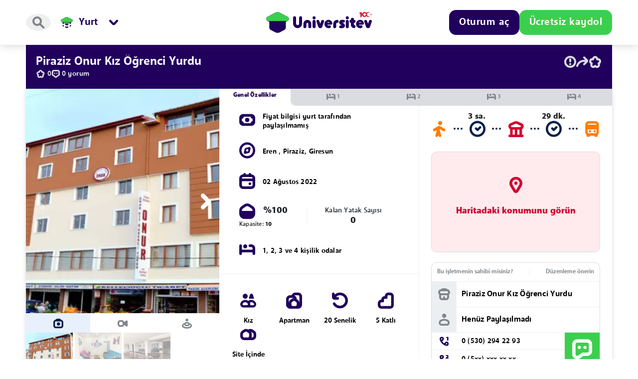

--- FILE ---
content_type: text/html; charset=UTF-8
request_url: https://universitev.com/yurt/giresun-piraziz-piraziz-onur-kiz-ogrenci-yurdu/detay
body_size: 31996
content:
<!DOCTYPE html>
<html lang="tr">
<head>
    <meta charset="utf-8">
    <meta name="viewport" content="width=device-width, initial-scale=1, maximum-scale=1, user-scalable=0">
    <title>Piraziz Onur Kız Öğrenci Yurdu Piraziz, Giresun</title>
    <meta name="description" content="Piraziz Onur Kız Öğrenci Yurdu, Giresun Piraziz Kız öğrenci yurt 1, 2, 3 ve 4 kişilik odalar">
    <meta name="keywords" content="Piraziz Onur Kız Öğrenci Yurdu">
    <meta name="robots" content="follow, index, max-snippet:-1, max-video-preview:-1, max-image-preview:large" />
    <meta property="og:title" content="Piraziz Onur Kız Öğrenci Yurdu Piraziz, Giresun"/>
    <meta property="og:description" content="Piraziz Onur Kız Öğrenci Yurdu, Giresun Piraziz Kız öğrenci yurt 1, 2, 3 ve 4 kişilik odalar"/>
    <meta property="og:image" content="https://universitev.com/front/apart_dorms_media/giresun-piraziz-piraziz-onur-kiz-ogrenci-yurdu/668301659446038/20220802161358-668301659446038-media-1920x1667.webp"/>
    <meta property="og:type" content="website"/>
    <meta property="og:url" content="https://universitev.com/yurt/giresun-piraziz-piraziz-onur-kiz-ogrenci-yurdu/detay"/>
    <meta name="twitter:title" content="Piraziz Onur Kız Öğrenci Yurdu Piraziz, Giresun"/>
    <meta name="twitter:description" content="Piraziz Onur Kız Öğrenci Yurdu, Giresun Piraziz Kız öğrenci yurt 1, 2, 3 ve 4 kişilik odalar"/>
    <meta name="twitter:card" content="summary_large_image"/>
    <meta name="twitter:image" content="https://universitev.com/front/apart_dorms_media/giresun-piraziz-piraziz-onur-kiz-ogrenci-yurdu/668301659446038/20220802161358-668301659446038-media-1920x1667.webp">
    <meta name="twitter:image:alt" content="Piraziz Onur Kız Öğrenci Yurdu Piraziz, Giresun"/>
    <meta name="facebook-domain-verification" content="0237c369d4pm5ht73dmmwuey13dyty"/>
        <style>
        [data-ad-status="unfilled"] {
            display: none !important;
        }
    </style>
    <script async src="https://pagead2.googlesyndication.com/pagead/js/adsbygoogle.js?client=ca-pub-6779914391044372" crossorigin="anonymous" type="2340be8ac119fff7d2301961-text/javascript"></script>
    <link rel="icon" href="https://universitev.com/front/images/header/favicon-transparent.png">
    <!-- CSS only -->
    
    
    <link href="https://universitev.com/front/css/bootstrap-5-2-0.min.css" rel="stylesheet">
    <link rel="stylesheet" href="https://universitev.com/front/css/select2.min.css">
            <link rel="stylesheet" href="https://universitev.com/front/css/components.css?v=1009">
        <link rel="stylesheet" href="https://universitev.com/front/css/main.css?v=1009">
        <link rel="stylesheet" href="https://universitev.com/front/css/backgroundCollect.min.css?v=1009">
        <link rel="stylesheet" href="https://universitev.com/front/css/responsive.css?v=1009">
        <link rel="stylesheet" href="https://universitev.com/front/css/uicon.css?v=1009">
        <link rel="stylesheet"
          href="https://universitev.com/front/plugins/bootstrap-touchspin-master/jquery.bootstrap-touchspin.min.css">
    <meta name="csrf-token" content="tNl3jQkyKOz58YIaeGMftmgG7qLO4KMTyV9PULnK"/>
        <link rel="stylesheet" href="https://universitev.com/front/css/glider.min.css">
    <link rel="stylesheet" type="text/css" href="https://universitev.com/front/css/slick.css"/>
    <link rel="stylesheet" type="text/css" href="https://universitev.com/front/css/slick-theme.css"/>
    <link rel="stylesheet" href="https://universitev.com/front/css/swiper.min.css"/>
    <style>

		.marker-position {
			top: 35px;
			text-align: center;
			position: relative;
			background-color: #54ba56;
			padding: 5px 10px;
			border-radius: 20px;
			font-size: 12px;
			font-weight: bold;
			font-stretch: normal;
			font-style: normal;
		}

		.slider-for img, video, iframe {
			width: 100%;
			aspect-ratio: 1/1;
		}

		.slider-nav img, video, iframe {
			width: 100%;
			aspect-ratio: 1/1;
		}

		.skeleton-apart-card {
			background: linear-gradient(110deg, #ececec 8%, #f5f5f5 18%, #ececec 33%);
			border-radius: 5px;
			background-size: 300% 200%;
			animation: 1.5s shine linear infinite;
			height: 100%;
			width: 100%;
		}

		.skeleton-apart-card-feature {
			background: linear-gradient(110deg, #ececec 8%, #f5f5f5 18%, #ececec 33%);
			border-radius: 5px;
			background-size: 300% 200%;
			animation: 1.5s shine linear infinite;
			height: 125px;
			width: 100%;
		}

		.skeleton-apart-card-small {
			background: linear-gradient(110deg, #ececec 8%, #f5f5f5 18%, #ececec 33%);
			background-size: 300% 200%;
			animation: 1.5s shine linear infinite;
			height: 100%;
			width: 100%;
		}

		.skeleton-apart-card-text {
			background: linear-gradient(110deg, #ececec 8%, #f5f5f5 18%, #ececec 33%);
			background-size: 300% 200%;
			animation: 1.5s shine linear infinite;
			height: 25px;
			width: 100%;
			margin-left: 15px;
			border-radius: 20px;
		}

		@keyframes  shine {
			to {
				background-position-x: -300%;
			}
		}

		.feature-img {
			aspect-ratio: 1/1;
			width: 35px;
		}


		.nav-link {
			color: #80868B;
		}

		.nav-link:focus, .nav-link:hover {
			color: #0a214c;
		}

		.nav-tabs .nav-item.show .nav-link, .nav-tabs .nav-link.active {
			color: #0a214c;
		}


    </style>
    
    

    <!-- Google tag (gtag.js) -->
    <script async src="https://www.googletagmanager.com/gtag/js?id=G-4R9PFP0N1Q" type="2340be8ac119fff7d2301961-text/javascript"></script>
    <script type="2340be8ac119fff7d2301961-text/javascript">
        window.dataLayer = window.dataLayer || [];
        function gtag(){dataLayer.push(arguments);}
        gtag('js', new Date());

        gtag('config', 'G-4R9PFP0N1Q');
    </script>

        <style>
        .bodyout {
            animation-duration: .3s !important;
            animation-name: animate-out !important;
            animation-fill-mode: forwards !important;
        }

        body.body-loading > *:not(header,.modal-backdrop) {
            opacity: 0;
            animation-duration: .3s;
            animation-name: animate-fade;
            animation-fill-mode: forwards;
        }

        body.body-loading > header .u-header__container > *:not(.u-header__logo) {
            opacity: 0;
            animation-duration: .3s;
            animation-name: animate-fade;
            animation-fill-mode: forwards;
        }

        body.body-loading header {
            height: 90px;
        }

        @media (max-width: 991px) {
            body.body-loading header.logout {
                height: 90px;
            }

            body.body-loading header:not(.logout) {
                height: 128px;
            }

        }

        @keyframes  animate-fade {
            0% {
                opacity: 0;
            }
            100% {
                opacity: 1;
            }
        }

        @keyframes  animate-out {
            0% {
                opacity: 1;
            }
            100% {
                opacity: 0;
            }
        }
    </style>
    <link rel="stylesheet" href="https://universitev.com/front/css/swiper-bundle.min.css"/>
    <style>
        .skeleton-card {
            background: #dadce0;
            background: linear-gradient(110deg, #ececec 8%, #f5f5f5 18%, #ececec 33%);
            background-size: 200% 100%;
            animation: 1.5s shine linear infinite;
            border-radius: 64px;
        }

        .skeleton-card * {
            opacity: 0;
        }

        .skeleton-card::before {
            content: unset;
        }

        @keyframes  shine {
            to {
                background-position-x: -200%;
            }
        }

        .page-item .active {
            z-index: 2;
            text-decoration: none;
            background-color: #E8F0FE;
            border: none;
            text-align: center;
            border-radius: 4px !important;
            padding: 0.5rem 0.75rem;
            margin-left: 0;
            line-height: 1;
            color: #0A214C;
            font-size: 24px;
            font-weight: 900;
            width: 42px;
            height: 42px;
            display: block;
        }

    </style>
</head>
<body class="u-body__content u-view__page body-loading">
<header class="u-header  logout ">
    <div class="container u-header__container">
        <div class="u-header__main flexLeft">
            <div class="u-header__search u-header__icon js-open-search" title="Ara">

                <button type="button" class="u-btn icon"><span class="icon-search"></span></button>
            </div>
                            <div class="u-header__menu-box">
                    <div class="u-header__menu u-header-category-button" title="Kategoriler" type="button"
                         id="categoryMenuButton"
                         data-bs-toggle="dropdown" aria-haspopup="true" data-bs-auto-close="outside"
                         aria-expanded="false">
                        <span class="icon-apps u-header__menu__icon mobile_app_button "></span>
                        <span class="u-header__menu__icon">
                            <img alt="Yurt ikonu"
                                 src="https://universitev.com/front/icon-set/yurt.svg">
                        </span>
                        <span class="u-header__menu__title">Yurt</span>
                        <span class="icon-menu-down u-header__menu__arrow"></span>
                    </div>
                    <div class="u-header__action__menu u-header__action__menu--category header__first_menu dropdown-menu"
                         aria-labelledby="categoryMenuButton">
                        <div class="u-header__categories u_scroll">
                            <div class="u-header__category">
                                <a href="https://universitev.com">
                                    <div class="u-header__category__icon">
                                        <span class="image-icon-anasayfa"></span>
                                    </div>
                                    <span>Anasayfa</span>
                                </a>
                            </div>
                            <div class="u-header__category">
                                <a href="https://universitev.com/apart">
                                    <div class="u-header__category__icon">
                                        <span class="image-icon-apart"></span>
                                    </div>
                                    <span>Apart</span>
                                </a>
                            </div>
                            <div class="u-header__category">
                                <a href="https://universitev.com/yurt">
                                    <div class="u-header__category__icon">
                                        <span class="image-icon-yurt"></span>
                                    </div>
                                    <span>Yurt</span>
                                </a>
                            </div>
                            <div class="u-header__category">
                                <a href="https://universitev.com/mekanlar">
                                    <div class="u-header__category__icon">
                                        <span class="image-icon-mekan"></span>
                                    </div>
                                    <span>Mekanlar</span>
                                </a>
                            </div>
                            <div class="u-header__category">
                                <a href="https://blog.universitev.com">
                                    <div class="u-header__category__icon">

                                        <span class="image-icon-blog"></span>
                                    </div>
                                    <span>Blog</span>
                                </a>
                            </div>

                            <div class="u-header__category comingsoon">
                                <div class="u-header__category__icon">
                                    <span class="image-icon-ev"></span>
                                </div>
                                <span>Ev</span>
                            </div>
                            <div class="u-header__category comingsoon">
                                <div class="u-header__category__icon">
                                    <span class="image-icon-eslesme"></span>
                                </div>
                                <span>Ev Arkadaşı</span>
                            </div>
                            <div class="u-header__category comingsoon">
                                <div class="u-header__category__icon">
                                    <span class="image-icon-etkinlik"></span>
                                </div>
                                <span>Etkinlik</span>
                            </div>
                            <div class="u-header__category comingsoon">
                                <div class="u-header__category__icon">
                                    <span class="image-icon-market"></span>
                                </div>
                                <span>Market</span>
                            </div>
                            <div class="u-header__category comingsoon">
                                <div class="u-header__category__icon">

                                    <span class="image-icon-topluluk"></span>
                                </div>
                                <span>Topluluk</span>
                            </div>
                            <div class="u-header__category comingsoon">
                                <div class="u-header__category__icon">

                                    <span class="image-icon-is"></span>
                                </div>
                                <span>İş</span>
                            </div>
                            <div class="u-header__category comingsoon">
                                <div class="u-header__category__icon">

                                    <span class="image-icon-ders_notu"></span>
                                </div>
                                <span>Ders Notu</span>
                            </div>
                            <div class="u-header__category comingsoon">
                                <div class="u-header__category__icon">

                                    <span class="image-icon-kayip_esya"></span>
                                </div>
                                <span>Kayıp Eşya</span>
                            </div>
                            <div class="u-header__category comingsoon">
                                <div class="u-header__category__icon">

                                    <span class="image-icon-devir"></span>
                                </div>
                                <span>Devir</span>
                            </div>
                        </div>
                        <div class="u-header__category_footer">
                            <a href="https://universitev.com/islem-merkezi" type="button" class="u-btn outlined"
                               icon="&#xe91e" color="Haus">İşlem Merkezi'ne git</a>
                        </div>
                    </div>
                </div>
                    </div>
        <div class="u-header__logo js-header-logo">
            <a href="https://universitev.com">
                <span class="u-header__logo__icon">
                    <svg xmlns="http://www.w3.org/2000/svg" width="44" height="40" fill="none" viewBox="0 0 44 40">
  <path fill="#21005D"
        d="M41.266 9.072 25.948 1.015a8.815 8.815 0 0 0-8.214 0L2.421 9.072c-3.18 1.676-3.18 6.234 0 7.909L5.877 18.8v10.575h.018c-.008 2.035.97 4.08 3.188 5.247l7.983 4.198a10.258 10.258 0 0 0 9.555 0l7.983-4.198c2.219-1.168 3.196-3.215 3.188-5.247h.018V18.8l3.456-1.82c3.183-1.674 3.183-6.232 0-7.908Z"/>
  <path fill="#3CCF4E"
        d="M41.326 9.104 25.948 1.015a8.815 8.815 0 0 0-8.214 0L2.36 9.105c-4.07 2.144-2.544 8.31 2.054 8.31H39.27c4.607 0 6.131-6.166 2.057-8.31Z"/>
</svg>
</span>
                <span class="u-header__logo__icon__text">
                    <svg xmlns="http://www.w3.org/2000/svg" width="154" height="32" fill="none" viewBox="0 0 154 32">
  <g clip-path="url(#a)">
    <path fill="#21005D" d="M151.305 15.357a3.027 3.027 0 0 0-2.857 2.033l-1.913 5.513-1.92-5.513a3.024 3.024 0 0 0-2.858-2.033 2.696 2.696 0 0 0-2.546 3.585l3.373 9.72a4.17 4.17 0 0 0 3.951 2.798 4.176 4.176 0 0 0 3.943-2.806l3.374-9.72a2.704 2.704 0 0 0-.351-2.445 2.702 2.702 0 0 0-2.196-1.132Zm-12.884 6.077a.046.046 0 0 0 0-.016 8.548 8.548 0 0 0-.793-2.225c-1.173-2.245-3.311-3.78-6.032-3.917-4.364-.216-8.173 3.134-8.51 7.491a8.161 8.161 0 0 0 2.14 6.166 8.159 8.159 0 0 0 5.978 2.619c.905 0 1.803-.152 2.657-.45a2.26 2.26 0 0 0 .499-.19 2.57 2.57 0 0 0 .675-.485c.243-.244.437-.533.569-.851a2.639 2.639 0 0 0 .119-1.645.047.047 0 0 0 0-.016 2.625 2.625 0 0 0-3.036-1.92c-.036.006-.071.015-.105.022-.035.008-.069.018-.104.027l-.101.032a2.188 2.188 0 0 0-.228.085 2.915 2.915 0 0 1-3.54-1.465h7.278a2.625 2.625 0 0 0 2.598-2.984c-.027-.093-.044-.186-.064-.278Zm-9.794-.7c0-.685.99-1.24 2.209-1.24.971 0 1.792.353 2.093.842.074.12.113.257.115.398h-4.417Zm-9.393.47a2.971 2.971 0 1 0 0-5.943h-.241v-.934a2.968 2.968 0 0 0-2.893-2.967h-.155a2.971 2.971 0 0 0-2.894 2.969v.935h-.101a2.988 2.988 0 0 0-2.636 2.97 2.99 2.99 0 0 0 2.636 2.969h.101v3.472a6.795 6.795 0 0 0 5.311 6.631 3.06 3.06 0 0 0 3.828-2.962v-.025a3.058 3.058 0 0 0-2.032-2.881 1.698 1.698 0 0 1-1.166-1.613v-2.621h.242Zm-12.14-7.102a2.97 2.97 0 1 0-2.271-5.488 2.97 2.97 0 0 0 2.271 5.488Zm-1.136 1.255a2.97 2.97 0 0 0-2.97 2.97V28.49a2.97 2.97 0 0 0 5.94 0V18.327a2.974 2.974 0 0 0-1.833-2.744 2.976 2.976 0 0 0-1.137-.226Zm-5.341 4.467a2.618 2.618 0 0 0-.396-4.028 2.619 2.619 0 0 0-1.455-.44h-3.713a4.962 4.962 0 0 0-3.935 1.95 5.176 5.176 0 0 0-1.01 3.085c0 .17.012.34.03.512a4.983 4.983 0 0 0 2.438 3.701l1.47.848 1.337.774h-2.662a2.618 2.618 0 1 0-.067 5.236h3.784a4.977 4.977 0 0 0 3.954-1.97c.119-.156.227-.32.324-.492.431-.76.66-1.619.667-2.493v-.058a4.471 4.471 0 0 0-.029-.544 4.978 4.978 0 0 0-2.438-3.689l-2.817-1.622h2.664a2.607 2.607 0 0 0 1.854-.77Zm-14.442-4.468a7.775 7.775 0 0 0-7.766 7.766v5.425a2.912 2.912 0 1 0 5.821 0v-5.425a1.946 1.946 0 0 1 1.945-1.945 2.911 2.911 0 0 0 0-5.821Zm-9.551 6.078v-.016a8.608 8.608 0 0 0-.793-2.225c-1.174-2.245-3.312-3.78-6.032-3.917-4.365-.216-8.174 3.134-8.51 7.491a8.15 8.15 0 0 0 8.119 8.785c.904 0 1.801-.152 2.655-.45a2.27 2.27 0 0 0 .5-.19 2.614 2.614 0 0 0 1.364-2.98v-.017a2.625 2.625 0 0 0-3.037-1.92l-.105.022-.103.027-.103.032a2.177 2.177 0 0 0-.228.085 2.915 2.915 0 0 1-3.54-1.465h7.28a2.625 2.625 0 0 0 2.596-2.984c-.024-.093-.042-.186-.063-.278Zm-9.792-.7c0-.685.988-1.24 2.208-1.24.97 0 1.792.353 2.092.842a.77.77 0 0 1 .117.398h-4.417Zm-8.916-5.377a3.027 3.027 0 0 0-2.857 2.033l-1.913 5.513-1.92-5.513a3.024 3.024 0 0 0-2.856-2.033 2.696 2.696 0 0 0-2.547 3.585l3.372 9.72a4.175 4.175 0 0 0 7.888 0l3.373-9.72a2.695 2.695 0 0 0-2.54-3.585Zm-16.821-6.97a2.97 2.97 0 1 0 0 5.94 2.97 2.97 0 0 0 0-5.94Zm0 6.97a2.97 2.97 0 0 0-2.97 2.97V28.49a2.97 2.97 0 1 0 5.94 0V18.327a2.97 2.97 0 0 0-2.97-2.97Zm-13.36-.001c-4.26.08-7.629 3.648-7.629 7.908v5.249a2.945 2.945 0 1 0 5.89 0v-5.375a1.887 1.887 0 0 1 2.067-1.878 1.92 1.92 0 0 1 1.705 1.933v5.322a2.944 2.944 0 1 0 5.889 0v-5.377a7.788 7.788 0 0 0-7.922-7.782Zm-13.03-6.969a2.945 2.945 0 0 0-2.945 2.945v11.3a2.936 2.936 0 0 1-5.87 0v-11.3a2.944 2.944 0 1 0-5.89 0v11.3a8.826 8.826 0 1 0 17.652 0v-11.3a2.945 2.945 0 0 0-2.947-2.946Z"/>
    <path fill="#DA1A32" d="M148.399 8.7a3.809 3.809 0 0 1-3.609-2.597 5.302 5.302 0 0 1-1.147 2.195 4.884 4.884 0 0 0 7.873-1.221 3.802 3.802 0 0 1-3.117 1.623ZM154 3.75l-1.385.435-.857-1.144v1.415l-1.385.435 1.385.437v1.411l.855-1.142 1.387.437-.856-1.143L154 3.75ZM132.957 0l-3.631 1.88 1.118 1.941 1.129-.572v7.654l2.926-2.197V1.437L132.957 0Z"/>
    <path fill="#DA1A32" d="M147.146 0a4.888 4.888 0 0 0-4.696 3.546c-.009.03-.016.062-.024.092a4.667 4.667 0 0 0-.075.315c-.013.067-.022.135-.032.202-.012.078-.026.154-.034.232-.015.15-.025.3-.031.459 0 .012.002.024.002.051a2.5 2.5 0 1 1-.23-1.05 5.218 5.218 0 0 1 1.203-2.399 4.89 4.89 0 1 0-3.473 8.333 4.873 4.873 0 0 0 3.695-1.694l.017-.018a6.468 6.468 0 0 0 .243-.31c.061-.085.121-.17.176-.259l.027-.044c.171-.277.313-.571.427-.875.017-.048.037-.097.053-.145.022-.065.041-.132.06-.198.029-.099.056-.198.078-.3l.02-.088c.098-.479.011-.955.071-1.436A3.808 3.808 0 0 1 148.4 1.08c1.289 0 2.427.643 3.116 1.623A4.886 4.886 0 0 0 147.146 0Z"/>
    <path fill="url(#b)" d="M148.399 8.7a3.809 3.809 0 0 1-3.609-2.597 5.302 5.302 0 0 1-1.147 2.195 4.884 4.884 0 0 0 7.873-1.221 3.802 3.802 0 0 1-3.117 1.623Z" style="mix-blend-mode:multiply"/>
    <path fill="url(#c)" d="m154 3.75-1.385.435-.857-1.144v1.415l-1.385.435 1.385.437v1.411l.855-1.142 1.387.437-.856-1.143L154 3.75Z" style="mix-blend-mode:multiply"/>
    <path fill="url(#d)" d="M147.146 0a4.888 4.888 0 0 0-4.696 3.546c-.009.03-.016.062-.024.092a4.667 4.667 0 0 0-.075.315c-.013.067-.022.135-.032.202-.012.078-.026.154-.034.232-.015.15-.025.3-.031.459 0 .012.002.024.002.051a2.5 2.5 0 1 1-.23-1.05 5.218 5.218 0 0 1 1.203-2.399 4.89 4.89 0 1 0-3.473 8.333 4.873 4.873 0 0 0 3.695-1.694l.017-.018a6.468 6.468 0 0 0 .243-.31c.061-.085.121-.17.176-.259l.027-.044c.171-.277.313-.571.427-.875.017-.048.037-.097.053-.145.022-.065.041-.132.06-.198.029-.099.056-.198.078-.3l.02-.088c.098-.479.011-.955.071-1.436A3.808 3.808 0 0 1 148.4 1.08c1.289 0 2.427.643 3.116 1.623A4.886 4.886 0 0 0 147.146 0Z" style="mix-blend-mode:multiply"/>
    <path fill="url(#e)" d="m132.957 0-3.631 1.88 1.118 1.941 1.129-.572v7.654l2.926-2.197V1.437L132.957 0Z" style="mix-blend-mode:multiply"/>
  </g>
  <defs>
    <linearGradient id="b" x1="143.643" x2="151.516" y1="7.942" y2="7.942" gradientUnits="userSpaceOnUse">
      <stop stop-color="#231F20" stop-opacity=".25"/>
      <stop offset=".02" stop-color="#353132" stop-opacity=".23"/>
      <stop offset=".3" stop-color="#fff" stop-opacity="0"/>
      <stop offset=".7" stop-color="#fff" stop-opacity="0"/>
      <stop offset="1" stop-color="#231F20" stop-opacity=".25"/>
    </linearGradient>
    <linearGradient id="c" x1="150.373" x2="154" y1="4.89" y2="4.89" gradientUnits="userSpaceOnUse">
      <stop stop-color="#231F20" stop-opacity=".25"/>
      <stop offset=".02" stop-color="#353132" stop-opacity=".23"/>
      <stop offset=".3" stop-color="#fff" stop-opacity="0"/>
      <stop offset=".7" stop-color="#fff" stop-opacity="0"/>
      <stop offset="1" stop-color="#231F20" stop-opacity=".25"/>
    </linearGradient>
    <linearGradient id="d" x1="134.866" x2="151.516" y1="4.89" y2="4.89" gradientUnits="userSpaceOnUse">
      <stop stop-color="#231F20" stop-opacity=".25"/>
      <stop offset=".02" stop-color="#353132" stop-opacity=".23"/>
      <stop offset=".3" stop-color="#fff" stop-opacity="0"/>
      <stop offset=".7" stop-color="#fff" stop-opacity="0"/>
      <stop offset="1" stop-color="#231F20" stop-opacity=".25"/>
    </linearGradient>
    <linearGradient id="e" x1="129.326" x2="134.499" y1="5.452" y2="5.452" gradientUnits="userSpaceOnUse">
      <stop stop-color="#231F20" stop-opacity=".25"/>
      <stop offset=".02" stop-color="#353132" stop-opacity=".23"/>
      <stop offset=".3" stop-color="#fff" stop-opacity="0"/>
      <stop offset=".7" stop-color="#fff" stop-opacity="0"/>
      <stop offset="1" stop-color="#231F20" stop-opacity=".25"/>
    </linearGradient>
    <clipPath id="a">
      <path fill="#fff" d="M0 0h154v32H0z"/>
    </clipPath>
  </defs>
</svg>

                </span>
            </a>
        </div>

        <div class="u-header__actions flexRight">
            
        </div>

        <div class="u-header__actions flexRightEnd">
                                                <div class="u-header__actions__button-box dropdown">
                        <button type="button" color="Edu"
                                class="u-btn filled u-header__actions__button u_header_login_button"
                                id="loginMenuButton"
                                data-bs-toggle="dropdown"
                                aria-expanded="false"
                                data-bs-auto-close="outside">Oturum aç
                        </button>

                        <button type="button" color="Edu"
                                class="u-btn filled u-header__actions__button login_button_mobile"
                                data-bs-toggle="dropdown"
                                aria-expanded="false"
                                data-bs-auto-close="outside">Giriş
                        </button>

                        <div class="u-header__action__menu u-header__user__action__menu--message dropdown-menu dropdown-menu-right js-dropdown-menu"
                             aria-labelledby="loginMenuButton">
                            <div class="u-header__action__menu__header login__menu">
                                <div class="u-header__action__menu__header__title">Oturum aç</div>
                            </div>
                            <div class="u-header__action__menu__body">
                                <form method="post" id="login-universitev-form" onSubmit="if (!window.__cfRLUnblockHandlers) return false; loginSite() return false;" data-cf-modified-2340be8ac119fff7d2301961-="">
                                    <input type="hidden" name="_token" value="tNl3jQkyKOz58YIaeGMftmgG7qLO4KMTyV9PULnK">                                    <div class="u-header__form-input-box">
                                        <div class="form-input-box__inner">
                                            <input type="text" name="email"
                                                   class="u-header__form-input outlined"
                                                   placeholder="E-posta">
                                        </div>

                                    </div>
                                    <div class="u-header__form-input-box">
                                        <div class="form-input-box__inner">


                                            <div class="u-input-group">
                                                <input type="password" name="password"
                                                       class="u-header__form-input outlined"
                                                       placeholder="Şifre">

                                                <div class="input-control">
                                                    <a href="https://universitev.com/sifremi-unuttum" type="button"
                                                       class="u-btn filled input-action" color="Pessimist">?
                                                    </a>
                                                </div>
                                                <span class="___"></span>
                                            </div>


                                        </div>
                                    </div>
                                    <div id="loginBtn">
                                        <button type="submit" color="Edu" class="u-btn filled u-header__form-button">
                                            Giriş yap
                                        </button>
                                    </div>
                                    <div class="u-header__radio">
                                        <label class="u-checkbox u-header__radio__label"> <input class="uni-check custom-control-input" onclick="if (!window.__cfRLUnblockHandlers) return false; event.stopPropagation()" type="checkbox" name="remember" value="" data-cf-modified-2340be8ac119fff7d2301961-=""><span><i></i> </span>
                                            <span class="_label_text_">Beni hatırla</span>
                                        </label>
                                    </div>
                                    <div class="u-header__actions__button-box">
                                        <a href="'https://universitev.com'" type="button"
                                           class="u-btn filled ms-0 w-100 mt-3 u-header__actions__button u-header__actions__button--register d-block d-lg-none"
                                           color="Haus">Ücretsiz kaydol</a>
                                    </div>
                                </form>
                            </div>
                        </div>
                    </div>
                                <div class="u-header__actions__button-box mobile__register_off">

                    <a href="https://universitev.com/" type="button"
                       class="u-btn filled u-header__actions__button--register" color="Haus">Ücretsiz kaydol</a>
                </div>
            
        </div>
    </div>
</header>
<!-- SEARCH -->
<div class="u-search close hide js-search-page">
    <div class="container">
        <div class="search-container">
            <div class="u-search__form">
                <div class="u-search__form__icon">

                </div>
                <form method="post" action="https://universitev.com/services/header-search" name="headerSearchForm" id="headerSearchForm" autocomplete="off" onkeydown="if (!window.__cfRLUnblockHandlers) return false; return event.key != 'Enter';" data-cf-modified-2340be8ac119fff7d2301961-="">
                    <input type="hidden" name="_token" value="tNl3jQkyKOz58YIaeGMftmgG7qLO4KMTyV9PULnK">                    <input type="text" name="q" id="" class="u-search__form__input js-search-input"
                           placeholder="Universitev'de arayın">
                </form>
                <div class="u-search__form__close js-search-close">
                    <span class="icon-close"></span>
                </div>
            </div>
            <div class="u-search__quick">
                <div class="u-search__quick__label js-quick-title">HIZLICA ARAYIN</div>
                <div class="u-search__quick__tags js-search-tags">

                    <a class="u-search__quick__tag" href="https://universitev.com/apart?page=1&gender=1">
                        <span class="image-icon-apart"></span>
                        Kız Apart
                    </a>


                    <a class="u-search__quick__tag" href="https://universitev.com/apart?page=1&gender=0">
                        <span class="image-icon-apart"></span>
                        Erkek Apart
                    </a>


                    <a class="u-search__quick__tag" href="https://universitev.com/apart?page=1&number_of_people=1">
                        <span class="image-icon-apart"></span>
                        1 Kişilik Apart Odası
                    </a>


                    <a class="u-search__quick__tag" href="https://universitev.com/yurt?page=1&gender=1">
                        <span class="image-icon-yurt"></span>
                        Kız Yurt
                    </a>


                    <a class="u-search__quick__tag" href="https://universitev.com/yurt?page=1&gender=0">
                        <span class="image-icon-yurt"></span>
                        Erkek Yurt
                    </a>


                    <a class="u-search__quick__tag" href="https://universitev.com/yurt?page=1&number_of_people=1">
                        <span class="image-icon-yurt"></span>
                        1 Kişilik Yurt Odası
                    </a>

                    
                    
                    
                    
                    
                    
                    
                    

                    <a class="u-search__quick__tag" href="https://universitev.com/tum-mekanlar/restoran">
                        <span class="image-icon-mekan"></span>
                        Restoran
                    </a>

                    <a class="u-search__quick__tag" href="https://universitev.com/tum-mekanlar/fastfood">
                        <span class="image-icon-mekan"></span>
                        Fast Food
                    </a>


                    <a class="u-search__quick__tag" href="https://universitev.com/tum-mekanlar/cafe">
                        <span class="image-icon-mekan"></span>
                        Kafe
                    </a>


                    <a class="u-search__quick__tag" href="https://universitev.com/tum-mekanlar/eglence">
                        <span class="image-icon-mekan"></span>
                        Eğlence
                    </a>

                </div>
                <div class="u-search__results js-search-results d-none">

                    <button type="submit" form="headerSearchForm" value="3" name="category"
                            class="u-search__result">
                        <span class="image-icon-apart"></span>
                        <div>
                            <div class="js-result-word"></div>
                            <span class="u-search__result__description">Apart'da arayın</span>
                        </div>
                    </button>

                    <button type="submit" form="headerSearchForm" value="4" name="category"
                            class="u-search__result">
                        <span class="image-icon-yurt"></span>
                        <div>
                            <div class="js-result-word"></div>
                            <span class="u-search__result__description">Yurt'da arayın</span>
                        </div>
                    </button>

                    <button type="submit" form="headerSearchForm" value="6" name="category"
                            class="u-search__result">
                        <span class="image-icon-mekan"></span>
                        <div>
                            <div class="js-result-word"></div>
                            <span class="u-search__result__description">Mekanlar'da arayın</span>
                        </div>
                    </button>

                </div>
            </div>
            <div class="u-search__art">
                
                <span class="image-icon-search_art"></span>
            </div>
        </div>
    </div>
</div>
<!-- END SEARCH -->
    <canvas id="canvas" style="display:none"></canvas>
    <div class="u-content">
        <div class="container u-apart-dorm-view__content">
            <div class="row">
                <div class="col-lg-12">
                    <div class="u-view-wrapper" itemscope itemtype="http://schema.org/LocalBusiness">
                        <div class="u-view__header">
                            <div class="u-view-h__row">
                                <div class="u-view-h__cell c_title">
                                    <h1 class="u-view-title" itemprop="name"
                                        title="Piraziz Onur Kız Öğrenci Yurdu">Piraziz Onur Kız Öğrenci Yurdu</h1>
                                </div>
                                <div class="u-view-h__cell c_tools">
                                    <div class="u-view__tools">
                                        <ul>
                                            
                                            
                                            
                                            <li class="d_show">
                                                <a  data-redirect="login" >
                                                    <span class="icon-report"></span>
                                                </a>
                                            </li>
                                            <li class="d_show">
                                                <a href="#mdl-share" data-bs-toggle="modal">
                                                    <span class="icon-share"></span>
                                                </a>
                                            </li>
                                            <li class="m_show">
                                                <div class="icon_dropdown s__24 dropdown dropend">
                                                    <span class="dr__button icon-more" type="button"
                                                          data-bs-toggle="dropdown" data-bs-auto-close="outside"
                                                          aria-expanded="false"></span>
                                                    <ul class="dropdown-menu" style="">
                                                        <li>
                                                            <a href="#mdl-share" data-bs-toggle="modal">
                                                                <span class="icon-share"></span>
                                                                <p>Paylaş</p>
                                                            </a>
                                                        </li>
                                                        <li>
                                                            <a  data-redirect="login" >
                                                                <span class="icon-report"></span>
                                                                <p>Bildir</p>
                                                            </a>

                                                        </li>
                                                    </ul>
                                                </div>

                                            </li>

                                            
                                            <li class="add_favorite">
                                                <span class="icon-star "></span>
                                            </li>
                                        </ul>
                                    </div>
                                </div>
                            </div>
                            <div class="u-view-h__row">
                                <div class="u-view-h__score">
                                    <div class="u-view-h__cell">
                                        <span class="icon-star sc_icon"></span><span class="score">0</span>
                                    </div>
                                    <div class="u-view-h__cell t_scroll">
                                        <span class="icon-comment sc_icon"></span><span class="score">0 yorum</span>
                                    </div>
                                </div>
                            </div>


                            <!-- /.u-view__tools -->
                        </div>
                        <!-- /.u-view__header -->
                        <!-- /.u-view__header -->
                        <div class="u-content-wrapper">
                            <div class="u-content-top">
                                <!-- /.u-content-top -->
                                <div class="row">
                                    <div class="col-12 col-md-12  col-lg-4 pe-lg-0">
                                        <div class="u-slider-wrapper">
                                            <div class="tab-content" id="media-tabContent">
                                                <div id="general-features"
                                                     class="tab-pane media-area-tab fade show active general-media"
                                                     role="tabpanel"
                                                     aria-labelledby="general-features-tab">
                                                    <div class="u-img-wrapper">
                                                        <div class="u-img-large">
                                                            <div class="tab-content tab-photo" id="visual-tabContent">
                                                                <div class="tab-pane fade show active"
                                                                     id="photo-visuals">
                                                                    <div class="swiper swiper-photoBig" id="photoBig">
                                                                        <div class="swiper-wrapper">
                                                                            <div class="skeleton-apart-card"></div>
                                                                        </div>
                                                                        <div class="swiper-button-prev">
                                                                            <span class="swiper-button-prev-icon"></span>
                                                                        </div>
                                                                        <div class="swiper-button-next">
                                                                            <span class="swiper-button-next-icon"></span>
                                                                        </div>
                                                                    </div>
                                                                </div>
                                                                <div class="tab-pane fade" id="video-visuals">
                                                                    <div class="swiper" id="videoBig">
                                                                        <div class="swiper-wrapper">
                                                                            <div class="skeleton-apart-card"></div>
                                                                        </div>
                                                                        <div class="swiper-button-prev">
                                                                            <span class="swiper-button-prev-icon"></span>
                                                                        </div>
                                                                        <div class="swiper-button-next">
                                                                            <span class="swiper-button-next-icon"></span>
                                                                        </div>
                                                                    </div>
                                                                </div>
                                                                <div class="tab-pane fade" id="ua-visuals">
                                                                    <div class="street-view-location" id="swBig">
                                                                        <div class="skeleton-apart-card"></div>
                                                                    </div>
                                                                </div>
                                                            </div>
                                                            <div class="u-visual-type">
                                                                <ul class="nav nav-tabs visuals-tab" id="visuals-tab"
                                                                    role="tablist">
                                                                    <li class="nav-item">
                                                                        <a class="nav-link media-area active"
                                                                           data-area="photo-visuals"
                                                                           data-bs-toggle="tab"
                                                                           href="#photo-visuals"
                                                                           role="tab" aria-controls="photo-visuals"
                                                                           aria-selected="true">
                                                                            <span class="icon-camera"></span>
                                                                        </a>
                                                                    </li>
                                                                    <li class="nav-item">
                                                                        <a class="nav-link media-area"
                                                                           data-area="video-visuals"
                                                                           data-bs-toggle="tab" href="#video-visuals"
                                                                           role="tab" aria-controls="video-visuals"
                                                                           aria-selected="false">
                                                                            <span class="icon-video"></span>
                                                                        </a>
                                                                    </li>
                                                                    <li class="nav-item">
                                                                        <a class="nav-link media-area"
                                                                           data-area="ua-visuals"
                                                                           data-bs-toggle="tab" href="#ua-visuals"
                                                                           role="tab"
                                                                           aria-controls="360-visuals"
                                                                           aria-selected="false">
                                                                            <span class="icon-360"></span>
                                                                        </a>
                                                                    </li>
                                                                </ul>
                                                            </div>
                                                            <div class="tab-content visual-tab-content"
                                                                 id="visual-tabContentSmall">
                                                                <div class="tab-pane photo-visuals fade show active">
                                                                    <div thumbsSlider="" id="photoSmall"
                                                                         class="swiper swiper-photoSmall">
                                                                        <div class="swiper-wrapper">
                                                                            <div class="skeleton-apart-card-small"></div>
                                                                        </div>
                                                                    </div>
                                                                </div>
                                                                <div class="tab-pane video-visuals fade">
                                                                    <div thumbsSlider="" id="videoSmall"
                                                                         class="swiper swiper-photoSmall">
                                                                        <div class="swiper-wrapper">
                                                                            <div class="skeleton-apart-card"></div>
                                                                        </div>
                                                                    </div>
                                                                </div>
                                                                <div class="tab-pane ua-visuals fade">
                                                                    <div thumbsSlider="" id="swSmall"
                                                                         class="swiper swiper-photoSmall">
                                                                        <div class="swiper-wrapper">
                                                                            <div class="skeleton-apart-card"></div>
                                                                        </div>
                                                                    </div>
                                                                </div>
                                                            </div>
                                                            <!-- /.u-visual-type -->
                                                        </div>

                                                        <!-- /.u-img-large -->
                                                    </div>
                                                </div>

                                                <div id="room-details-1"
                                                     class="tab-pane media-area-tab fade room-media-1"
                                                     role="tabpanel"
                                                     aria-labelledby="room-details-1-feature-tab">
                                                    <div class="u-img-wrapper">
                                                        <div class="u-img-large">
                                                            <div class="tab-content tab-photo" id="visual-tabContent-1">
                                                                <div class="tab-pane fade show active"
                                                                     id="photo-visuals-1">
                                                                    <div class="swiper swiper-photoBig" id="photoBig-1">
                                                                        <div class="swiper-wrapper">
                                                                            <div class="skeleton-apart-card"></div>
                                                                        </div>
                                                                        <div class="swiper-button-prev">
                                                                            <span class="swiper-button-prev-icon"></span>
                                                                        </div>
                                                                        <div class="swiper-button-next">
                                                                            <span class="swiper-button-next-icon"></span>
                                                                        </div>
                                                                    </div>
                                                                </div>
                                                                <div class="tab-pane fade" id="video-visuals-1">
                                                                    <div class="swiper" id="videoBig-1">
                                                                        <div class="swiper-wrapper">
                                                                            <div class="skeleton-apart-card"></div>
                                                                        </div>
                                                                        <div class="swiper-button-prev">
                                                                            <span class="swiper-button-prev-icon"></span>
                                                                        </div>
                                                                        <div class="swiper-button-next">
                                                                            <span class="swiper-button-next-icon"></span>
                                                                        </div>
                                                                    </div>
                                                                </div>
                                                            </div>
                                                            <div class="u-visual-type">
                                                                <ul class="nav nav-tabs visuals-tab" id="visuals-tab-1"
                                                                    role="tablist">
                                                                    <li class="nav-item">
                                                                        <a class="nav-link media-area active"
                                                                           data-area="photo-visuals-1"
                                                                           data-bs-toggle="tab"
                                                                           href="#photo-visuals-1"
                                                                           role="tab" aria-controls="photo-visuals-1"
                                                                           aria-selected="true">
                                                                            <span class="icon-camera"></span>
                                                                        </a>
                                                                    </li>
                                                                    <li class="nav-item">
                                                                        <a class="nav-link media-area"
                                                                           data-area="video-visuals-1"
                                                                           data-bs-toggle="tab" href="#video-visuals-1"
                                                                           role="tab" aria-controls="video-visuals-1"
                                                                           aria-selected="false">
                                                                            <span class="icon-video"></span>
                                                                        </a>
                                                                    </li>

                                                                </ul>
                                                            </div>
                                                            <div class="tab-content visual-tab-content"
                                                                 id="visual-tabContentSmall-1">
                                                                <div class="tab-pane photo-visuals-1 fade show active">
                                                                    <div thumbsSlider="" id="photoSmall-1"
                                                                         class="swiper swiper-photoSmall">
                                                                        <div class="swiper-wrapper">
                                                                            <div class="skeleton-apart-card-small"></div>
                                                                        </div>
                                                                    </div>
                                                                </div>
                                                                <div class="tab-pane video-visuals-1 fade">
                                                                    <div thumbsSlider="" id="videoSmall-1"
                                                                         class="swiper swiper-photoSmall">
                                                                        <div class="swiper-wrapper">
                                                                            <div class="skeleton-apart-card-small"></div>
                                                                        </div>
                                                                    </div>
                                                                </div>
                                                            </div>
                                                            <!-- /.u-visual-type -->
                                                        </div>

                                                        <!-- /.u-img-large -->
                                                    </div>
                                                </div>
                                                <div id="room-details-2"
                                                     class="tab-pane media-area-tab fade room-media-2"
                                                     role="tabpanel"
                                                     aria-labelledby="room-details-2-feature-tab">
                                                    <div class="u-img-wrapper">
                                                        <div class="u-img-large">
                                                            <div class="tab-content tab-photo" id="visual-tabContent-2">
                                                                <div class="tab-pane fade show active"
                                                                     id="photo-visuals-2">
                                                                    <div class="swiper swiper-photoBig" id="photoBig-2">
                                                                        <div class="swiper-wrapper">
                                                                            <div class="skeleton-apart-card"></div>
                                                                        </div>
                                                                        <div class="swiper-button-prev">
                                                                            <span class="swiper-button-prev-icon"></span>
                                                                        </div>
                                                                        <div class="swiper-button-next">
                                                                            <span class="swiper-button-next-icon"></span>
                                                                        </div>
                                                                    </div>
                                                                </div>
                                                                <div class="tab-pane fade" id="video-visuals-2">
                                                                    <div class="swiper" id="videoBig-2">
                                                                        <div class="swiper-wrapper">
                                                                            <div class="skeleton-apart-card"></div>
                                                                        </div>
                                                                        <div class="swiper-button-prev">
                                                                            <span class="swiper-button-prev-icon"></span>
                                                                        </div>
                                                                        <div class="swiper-button-next">
                                                                            <span class="swiper-button-next-icon"></span>
                                                                        </div>
                                                                    </div>
                                                                </div>
                                                            </div>
                                                            <div class="u-visual-type">
                                                                <ul class="nav nav-tabs visuals-tab" id="visuals-tab-2"
                                                                    role="tablist">
                                                                    <li class="nav-item">
                                                                        <a class="nav-link media-area active"
                                                                           data-area="photo-visuals-2"
                                                                           data-bs-toggle="tab"
                                                                           href="#photo-visuals-2"
                                                                           role="tab" aria-controls="photo-visuals-2"
                                                                           aria-selected="true">
                                                                            <span class="icon-camera"></span>
                                                                        </a>
                                                                    </li>
                                                                    <li class="nav-item">
                                                                        <a class="nav-link media-area"
                                                                           data-area="video-visuals-2"
                                                                           data-bs-toggle="tab" href="#video-visuals-2"
                                                                           role="tab" aria-controls="video-visuals-2"
                                                                           aria-selected="false">
                                                                            <span class="icon-video"></span>
                                                                        </a>
                                                                    </li>

                                                                </ul>
                                                            </div>
                                                            <div class="tab-content visual-tab-content"
                                                                 id="visual-tabContentSmall-2">
                                                                <div class="tab-pane photo-visuals-2 fade show active">
                                                                    <div thumbsSlider="" id="photoSmall-2"
                                                                         class="swiper swiper-photoSmall">
                                                                        <div class="swiper-wrapper">
                                                                            <div class="skeleton-apart-card-small"></div>
                                                                        </div>
                                                                    </div>
                                                                </div>
                                                                <div class="tab-pane video-visuals-2 fade">
                                                                    <div thumbsSlider="" id="videoSmall-2"
                                                                         class="swiper swiper-photoSmall">
                                                                        <div class="swiper-wrapper">
                                                                            <div class="skeleton-apart-card-small"></div>
                                                                        </div>
                                                                    </div>
                                                                </div>
                                                            </div>
                                                            <!-- /.u-visual-type -->
                                                        </div>

                                                        <!-- /.u-img-large -->
                                                    </div>
                                                </div>
                                                <div id="room-details-3"
                                                     class="tab-pane media-area-tab fade room-media-3"
                                                     role="tabpanel"
                                                     aria-labelledby="room-details-3-feature-tab">
                                                    <div class="u-img-wrapper">
                                                        <div class="u-img-large">
                                                            <div class="tab-content tab-photo" id="visual-tabContent-3">
                                                                <div class="tab-pane fade show active"
                                                                     id="photo-visuals-3">
                                                                    <div class="swiper swiper-photoBig" id="photoBig-3">
                                                                        <div class="swiper-wrapper">
                                                                            <div class="skeleton-apart-card"></div>
                                                                        </div>
                                                                        <div class="swiper-button-prev">
                                                                            <span class="swiper-button-prev-icon"></span>
                                                                        </div>
                                                                        <div class="swiper-button-next">
                                                                            <span class="swiper-button-next-icon"></span>
                                                                        </div>
                                                                    </div>
                                                                </div>
                                                                <div class="tab-pane fade" id="video-visuals-3">
                                                                    <div class="swiper" id="videoBig-3">
                                                                        <div class="swiper-wrapper">
                                                                            <div class="skeleton-apart-card"></div>
                                                                        </div>
                                                                        <div class="swiper-button-prev">
                                                                            <span class="swiper-button-prev-icon"></span>
                                                                        </div>
                                                                        <div class="swiper-button-next">
                                                                            <span class="swiper-button-next-icon"></span>
                                                                        </div>
                                                                    </div>
                                                                </div>
                                                            </div>
                                                            <div class="u-visual-type">
                                                                <ul class="nav nav-tabs visuals-tab" id="visuals-tab-3"
                                                                    role="tablist">
                                                                    <li class="nav-item">
                                                                        <a class="nav-link media-area active"
                                                                           data-area="photo-visuals-3"
                                                                           data-bs-toggle="tab"
                                                                           href="#photo-visuals-3"
                                                                           role="tab" aria-controls="photo-visuals-3"
                                                                           aria-selected="true">
                                                                            <span class="icon-camera"></span>
                                                                        </a>
                                                                    </li>
                                                                    <li class="nav-item">
                                                                        <a class="nav-link media-area"
                                                                           data-area="video-visuals-3"
                                                                           data-bs-toggle="tab" href="#video-visuals-3"
                                                                           role="tab" aria-controls="video-visuals-3"
                                                                           aria-selected="false">
                                                                            <span class="icon-video"></span>
                                                                        </a>
                                                                    </li>

                                                                </ul>
                                                            </div>
                                                            <div class="tab-content visual-tab-content"
                                                                 id="visual-tabContentSmall-3">
                                                                <div class="tab-pane photo-visuals-3 fade show active">
                                                                    <div thumbsSlider="" id="photoSmall-3"
                                                                         class="swiper swiper-photoSmall">
                                                                        <div class="swiper-wrapper">
                                                                            <div class="skeleton-apart-card-small"></div>
                                                                        </div>
                                                                    </div>
                                                                </div>
                                                                <div class="tab-pane video-visuals-3 fade">
                                                                    <div thumbsSlider="" id="videoSmall-3"
                                                                         class="swiper swiper-photoSmall">
                                                                        <div class="swiper-wrapper">
                                                                            <div class="skeleton-apart-card-small"></div>
                                                                        </div>
                                                                    </div>
                                                                </div>
                                                            </div>
                                                            <!-- /.u-visual-type -->
                                                        </div>

                                                        <!-- /.u-img-large -->
                                                    </div>
                                                </div>
                                                <div id="room-details-4"
                                                     class="tab-pane media-area-tab fade room-media-4"
                                                     role="tabpanel"
                                                     aria-labelledby="room-details-4-feature-tab">
                                                    <div class="u-img-wrapper">
                                                        <div class="u-img-large">
                                                            <div class="tab-content tab-photo" id="visual-tabContent-4">
                                                                <div class="tab-pane fade show active"
                                                                     id="photo-visuals-4">
                                                                    <div class="swiper swiper-photoBig" id="photoBig-4">
                                                                        <div class="swiper-wrapper">
                                                                            <div class="skeleton-apart-card"></div>
                                                                        </div>
                                                                        <div class="swiper-button-prev">
                                                                            <span class="swiper-button-prev-icon"></span>
                                                                        </div>
                                                                        <div class="swiper-button-next">
                                                                            <span class="swiper-button-next-icon"></span>
                                                                        </div>
                                                                    </div>
                                                                </div>
                                                                <div class="tab-pane fade" id="video-visuals-4">
                                                                    <div class="swiper" id="videoBig-4">
                                                                        <div class="swiper-wrapper">
                                                                            <div class="skeleton-apart-card"></div>
                                                                        </div>
                                                                        <div class="swiper-button-prev">
                                                                            <span class="swiper-button-prev-icon"></span>
                                                                        </div>
                                                                        <div class="swiper-button-next">
                                                                            <span class="swiper-button-next-icon"></span>
                                                                        </div>
                                                                    </div>
                                                                </div>
                                                            </div>
                                                            <div class="u-visual-type">
                                                                <ul class="nav nav-tabs visuals-tab" id="visuals-tab-4"
                                                                    role="tablist">
                                                                    <li class="nav-item">
                                                                        <a class="nav-link media-area active"
                                                                           data-area="photo-visuals-4"
                                                                           data-bs-toggle="tab"
                                                                           href="#photo-visuals-4"
                                                                           role="tab" aria-controls="photo-visuals-4"
                                                                           aria-selected="true">
                                                                            <span class="icon-camera"></span>
                                                                        </a>
                                                                    </li>
                                                                    <li class="nav-item">
                                                                        <a class="nav-link media-area"
                                                                           data-area="video-visuals-4"
                                                                           data-bs-toggle="tab" href="#video-visuals-4"
                                                                           role="tab" aria-controls="video-visuals-4"
                                                                           aria-selected="false">
                                                                            <span class="icon-video"></span>
                                                                        </a>
                                                                    </li>

                                                                </ul>
                                                            </div>
                                                            <div class="tab-content visual-tab-content"
                                                                 id="visual-tabContentSmall-4">
                                                                <div class="tab-pane photo-visuals-4 fade show active">
                                                                    <div thumbsSlider="" id="photoSmall-4"
                                                                         class="swiper swiper-photoSmall">
                                                                        <div class="swiper-wrapper">
                                                                            <div class="skeleton-apart-card-small"></div>
                                                                        </div>
                                                                    </div>
                                                                </div>
                                                                <div class="tab-pane video-visuals-4 fade">
                                                                    <div thumbsSlider="" id="videoSmall-4"
                                                                         class="swiper swiper-photoSmall">
                                                                        <div class="swiper-wrapper">
                                                                            <div class="skeleton-apart-card-small"></div>
                                                                        </div>
                                                                    </div>
                                                                </div>
                                                            </div>
                                                            <!-- /.u-visual-type -->
                                                        </div>

                                                        <!-- /.u-img-large -->
                                                    </div>
                                                </div>
                                                <div id="room-details-5"
                                                     class="tab-pane media-area-tab fade room-media-5"
                                                     role="tabpanel"
                                                     aria-labelledby="room-details-5-feature-tab">
                                                    <div class="u-img-wrapper">
                                                        <div class="u-img-large">
                                                            <div class="tab-content tab-photo" id="visual-tabContent-5">
                                                                <div class="tab-pane fade show active"
                                                                     id="photo-visuals-5">
                                                                    <div class="swiper swiper-photoBig" id="photoBig-5">
                                                                        <div class="swiper-wrapper">
                                                                            <div class="skeleton-apart-card"></div>
                                                                        </div>
                                                                        <div class="swiper-button-prev">
                                                                            <span class="swiper-button-prev-icon"></span>
                                                                        </div>
                                                                        <div class="swiper-button-next">
                                                                            <span class="swiper-button-next-icon"></span>
                                                                        </div>
                                                                    </div>
                                                                </div>
                                                                <div class="tab-pane fade" id="video-visuals-5">
                                                                    <div class="swiper" id="videoBig-5">
                                                                        <div class="swiper-wrapper">
                                                                            <div class="skeleton-apart-card"></div>
                                                                        </div>
                                                                        <div class="swiper-button-prev">
                                                                            <span class="swiper-button-prev-icon"></span>
                                                                        </div>
                                                                        <div class="swiper-button-next">
                                                                            <span class="swiper-button-next-icon"></span>
                                                                        </div>
                                                                    </div>
                                                                </div>
                                                            </div>
                                                            <div class="u-visual-type">
                                                                <ul class="nav nav-tabs visuals-tab" id="visuals-tab-5"
                                                                    role="tablist">
                                                                    <li class="nav-item">
                                                                        <a class="nav-link media-area active"
                                                                           data-area="photo-visuals-5"
                                                                           data-bs-toggle="tab"
                                                                           href="#photo-visuals-5"
                                                                           role="tab" aria-controls="photo-visuals-5"
                                                                           aria-selected="true">
                                                                            <span class="icon-camera"></span>
                                                                        </a>
                                                                    </li>
                                                                    <li class="nav-item">
                                                                        <a class="nav-link media-area"
                                                                           data-area="video-visuals-5"
                                                                           data-bs-toggle="tab" href="#video-visuals-5"
                                                                           role="tab" aria-controls="video-visuals-5"
                                                                           aria-selected="false">
                                                                            <span class="icon-video"></span>
                                                                        </a>
                                                                    </li>

                                                                </ul>
                                                            </div>
                                                            <div class="tab-content visual-tab-content"
                                                                 id="visual-tabContentSmall-5">
                                                                <div class="tab-pane photo-visuals-5 fade show active">
                                                                    <div thumbsSlider="" id="photoSmall-5"
                                                                         class="swiper swiper-photoSmall">
                                                                        <div class="swiper-wrapper">
                                                                            <div class="skeleton-apart-card-small"></div>
                                                                        </div>
                                                                    </div>
                                                                </div>
                                                                <div class="tab-pane video-visuals-5 fade">
                                                                    <div thumbsSlider="" id="videoSmall-5"
                                                                         class="swiper swiper-photoSmall">
                                                                        <div class="swiper-wrapper">
                                                                            <div class="skeleton-apart-card-small"></div>
                                                                        </div>
                                                                    </div>
                                                                </div>
                                                            </div>
                                                            <!-- /.u-visual-type -->
                                                        </div>

                                                        <!-- /.u-img-large -->
                                                    </div>
                                                </div>
                                                <div id="room-details-6"
                                                     class="tab-pane media-area-tab fade room-media-6"
                                                     role="tabpanel"
                                                     aria-labelledby="room-details-6-feature-tab">
                                                    <div class="u-img-wrapper">
                                                        <div class="u-img-large">
                                                            <div class="tab-content tab-photo" id="visual-tabContent-6">
                                                                <div class="tab-pane fade show active"
                                                                     id="photo-visuals-6">
                                                                    <div class="swiper swiper-photoBig" id="photoBig-6">
                                                                        <div class="swiper-wrapper">
                                                                            <div class="skeleton-apart-card"></div>
                                                                        </div>
                                                                        <div class="swiper-button-prev">
                                                                            <span class="swiper-button-prev-icon"></span>
                                                                        </div>
                                                                        <div class="swiper-button-next">
                                                                            <span class="swiper-button-next-icon"></span>
                                                                        </div>
                                                                    </div>
                                                                </div>
                                                                <div class="tab-pane fade" id="video-visuals-6">
                                                                    <div class="swiper" id="videoBig-6">
                                                                        <div class="swiper-wrapper">
                                                                            <div class="skeleton-apart-card"></div>
                                                                        </div>
                                                                        <div class="swiper-button-prev">
                                                                            <span class="swiper-button-prev-icon"></span>
                                                                        </div>
                                                                        <div class="swiper-button-next">
                                                                            <span class="swiper-button-next-icon"></span>
                                                                        </div>
                                                                    </div>
                                                                </div>
                                                            </div>
                                                            <div class="u-visual-type">
                                                                <ul class="nav nav-tabs visuals-tab" id="visuals-tab-6"
                                                                    role="tablist">
                                                                    <li class="nav-item">
                                                                        <a class="nav-link media-area active"
                                                                           data-area="photo-visuals-6"
                                                                           data-bs-toggle="tab"
                                                                           href="#photo-visuals-6"
                                                                           role="tab" aria-controls="photo-visuals-6"
                                                                           aria-selected="true">
                                                                            <span class="icon-camera"></span>
                                                                        </a>
                                                                    </li>
                                                                    <li class="nav-item">
                                                                        <a class="nav-link media-area"
                                                                           data-area="video-visuals-6"
                                                                           data-bs-toggle="tab" href="#video-visuals-6"
                                                                           role="tab" aria-controls="video-visuals-6"
                                                                           aria-selected="false">
                                                                            <span class="icon-video"></span>
                                                                        </a>
                                                                    </li>

                                                                </ul>
                                                            </div>
                                                            <div class="tab-content visual-tab-content"
                                                                 id="visual-tabContentSmall-6">
                                                                <div class="tab-pane photo-visuals-6 fade show active">
                                                                    <div thumbsSlider="" id="photoSmall-6"
                                                                         class="swiper swiper-photoSmall">
                                                                        <div class="swiper-wrapper">
                                                                            <div class="skeleton-apart-card-small"></div>
                                                                        </div>
                                                                    </div>
                                                                </div>
                                                                <div class="tab-pane video-visuals-6 fade">
                                                                    <div thumbsSlider="" id="videoSmall-6"
                                                                         class="swiper swiper-photoSmall">
                                                                        <div class="swiper-wrapper">
                                                                            <div class="skeleton-apart-card-small"></div>
                                                                        </div>
                                                                    </div>
                                                                </div>
                                                            </div>
                                                            <!-- /.u-visual-type -->
                                                        </div>

                                                        <!-- /.u-img-large -->
                                                    </div>
                                                </div>
                                                <div id="room-details-7"
                                                     class="tab-pane media-area-tab fade room-media-7"
                                                     role="tabpanel"
                                                     aria-labelledby="room-details-7-feature-tab">
                                                    <div class="u-img-wrapper">
                                                        <div class="u-img-large">
                                                            <div class="tab-content tab-photo" id="visual-tabContent-7">
                                                                <div class="tab-pane fade show active"
                                                                     id="photo-visuals-7">
                                                                    <div class="swiper swiper-photoBig" id="photoBig-7">
                                                                        <div class="swiper-wrapper">
                                                                            <div class="skeleton-apart-card"></div>
                                                                        </div>
                                                                        <div class="swiper-button-prev">
                                                                            <span class="swiper-button-prev-icon"></span>
                                                                        </div>
                                                                        <div class="swiper-button-next">
                                                                            <span class="swiper-button-next-icon"></span>
                                                                        </div>
                                                                    </div>
                                                                </div>
                                                                <div class="tab-pane fade" id="video-visuals-7">
                                                                    <div class="swiper" id="videoBig-7">
                                                                        <div class="swiper-wrapper">
                                                                            <div class="skeleton-apart-card"></div>
                                                                        </div>
                                                                        <div class="swiper-button-prev">
                                                                            <span class="swiper-button-prev-icon"></span>
                                                                        </div>
                                                                        <div class="swiper-button-next">
                                                                            <span class="swiper-button-next-icon"></span>
                                                                        </div>
                                                                    </div>
                                                                </div>
                                                            </div>
                                                            <div class="u-visual-type">
                                                                <ul class="nav nav-tabs visuals-tab" id="visuals-tab-7"
                                                                    role="tablist">
                                                                    <li class="nav-item">
                                                                        <a class="nav-link media-area active"
                                                                           data-area="photo-visuals-7"
                                                                           data-bs-toggle="tab"
                                                                           href="#photo-visuals-7"
                                                                           role="tab" aria-controls="photo-visuals-7"
                                                                           aria-selected="true">
                                                                            <span class="icon-camera"></span>
                                                                        </a>
                                                                    </li>
                                                                    <li class="nav-item">
                                                                        <a class="nav-link media-area"
                                                                           data-area="video-visuals-7"
                                                                           data-bs-toggle="tab" href="#video-visuals-7"
                                                                           role="tab" aria-controls="video-visuals-7"
                                                                           aria-selected="false">
                                                                            <span class="icon-video"></span>
                                                                        </a>
                                                                    </li>

                                                                </ul>
                                                            </div>
                                                            <div class="tab-content visual-tab-content"
                                                                 id="visual-tabContentSmall-7">
                                                                <div class="tab-pane photo-visuals-7 fade show active">
                                                                    <div thumbsSlider="" id="photoSmall-7"
                                                                         class="swiper swiper-photoSmall">
                                                                        <div class="swiper-wrapper">
                                                                            <div class="skeleton-apart-card-small"></div>
                                                                        </div>
                                                                    </div>
                                                                </div>
                                                                <div class="tab-pane video-visuals-7 fade">
                                                                    <div thumbsSlider="" id="videoSmall-7"
                                                                         class="swiper swiper-photoSmall">
                                                                        <div class="swiper-wrapper">
                                                                            <div class="skeleton-apart-card-small"></div>
                                                                        </div>
                                                                    </div>
                                                                </div>
                                                            </div>
                                                            <!-- /.u-visual-type -->
                                                        </div>

                                                        <!-- /.u-img-large -->
                                                    </div>
                                                </div>
                                                <div id="room-details-8"
                                                     class="tab-pane media-area-tab fade room-media-8"
                                                     role="tabpanel"
                                                     aria-labelledby="room-details-8-feature-tab">
                                                    <div class="u-img-wrapper">
                                                        <div class="u-img-large">
                                                            <div class="tab-content tab-photo" id="visual-tabContent-8">
                                                                <div class="tab-pane fade show active"
                                                                     id="photo-visuals-8">
                                                                    <div class="swiper swiper-photoBig" id="photoBig-8">
                                                                        <div class="swiper-wrapper">
                                                                            <div class="skeleton-apart-card"></div>
                                                                        </div>
                                                                        <div class="swiper-button-prev">
                                                                            <span class="swiper-button-prev-icon"></span>
                                                                        </div>
                                                                        <div class="swiper-button-next">
                                                                            <span class="swiper-button-next-icon"></span>
                                                                        </div>
                                                                    </div>
                                                                </div>
                                                                <div class="tab-pane fade" id="video-visuals-8">
                                                                    <div class="swiper" id="videoBig-8">
                                                                        <div class="swiper-wrapper">
                                                                            <div class="skeleton-apart-card"></div>
                                                                        </div>
                                                                        <div class="swiper-button-prev">
                                                                            <span class="swiper-button-prev-icon"></span>
                                                                        </div>
                                                                        <div class="swiper-button-next">
                                                                            <span class="swiper-button-next-icon"></span>
                                                                        </div>
                                                                    </div>
                                                                </div>
                                                            </div>
                                                            <div class="u-visual-type">
                                                                <ul class="nav nav-tabs visuals-tab" id="visuals-tab-8"
                                                                    role="tablist">
                                                                    <li class="nav-item">
                                                                        <a class="nav-link media-area active"
                                                                           data-area="photo-visuals-8"
                                                                           data-bs-toggle="tab"
                                                                           href="#photo-visuals-8"
                                                                           role="tab" aria-controls="photo-visuals-8"
                                                                           aria-selected="true">
                                                                            <span class="icon-camera"></span>
                                                                        </a>
                                                                    </li>
                                                                    <li class="nav-item">
                                                                        <a class="nav-link media-area"
                                                                           data-area="video-visuals-8"
                                                                           data-bs-toggle="tab" href="#video-visuals-8"
                                                                           role="tab" aria-controls="video-visuals-8"
                                                                           aria-selected="false">
                                                                            <span class="icon-video"></span>
                                                                        </a>
                                                                    </li>

                                                                </ul>
                                                            </div>
                                                            <div class="tab-content visual-tab-content"
                                                                 id="visual-tabContentSmall-8">
                                                                <div class="tab-pane photo-visuals-8 fade show active">
                                                                    <div thumbsSlider="" id="photoSmall-8"
                                                                         class="swiper swiper-photoSmall">
                                                                        <div class="swiper-wrapper">
                                                                            <div class="skeleton-apart-card-small"></div>
                                                                        </div>
                                                                    </div>
                                                                </div>
                                                                <div class="tab-pane video-visuals-8 fade">
                                                                    <div thumbsSlider="" id="videoSmall-8"
                                                                         class="swiper swiper-photoSmall">
                                                                        <div class="swiper-wrapper">
                                                                            <div class="skeleton-apart-card-small"></div>
                                                                        </div>
                                                                    </div>
                                                                </div>
                                                            </div>
                                                            <!-- /.u-visual-type -->
                                                        </div>

                                                        <!-- /.u-img-large -->
                                                    </div>
                                                </div>
                                            </div>
                                        </div>
                                    </div>
                                    <div class="col-12 col-md-12 col-lg-8 ps-lg-0">
                                        <div class="u-tab-top__content h-100">
                                            <div class="row ms-lg-0">
                                                <div class="col-12 ps-0">
                                                    <ul class="nav nav-pills nav-features" id="pills-tab"
                                                        role="tablist">
                                                        <li class="nav-item general_tab" role="presentation">
                                                            <a class="nav-link active info-area"
                                                               id="general-features-tab"
                                                               data-bs-toggle="tab"
                                                               data-bs-target="#general-features" role="tab"
                                                               aria-controls="general-features"
                                                               aria-selected="true">Genel Özellikler</a>
                                                        </li>
                                                        <ul class="inner__roomTabs">
                                                                                                                            <li class="nav-item" role="presentation">
                                                                    <a class="nav-link info-area"
                                                                       id="room-details-1-tab"
                                                                       data-bs-toggle="tab"
                                                                       data-bs-target="#room-details-1" role="tab"
                                                                       aria-controls="room-details-1"
                                                                       aria-selected="false">
                                                    <span class="room-path room-1">
                                                        <span class="icon-room"></span>
                                                    </span>
                                                                    </a>
                                                                </li>
                                                                                                                                                                                        <li class="nav-item" role="presentation">
                                                                    <a class="nav-link info-area"
                                                                       id="room-details-2-tab"
                                                                       data-bs-toggle="tab"
                                                                       data-bs-target="#room-details-2" role="tab"
                                                                       aria-controls="room-details-2"
                                                                       aria-selected="false">
                                                    <span class="room-path room-2">
                                                        <span class="icon-room"></span>
                                                    </span>
                                                                    </a>
                                                                </li>
                                                                                                                                                                                        <li class="nav-item" role="presentation">
                                                                    <a class="nav-link info-area"
                                                                       id="room-details-3-tab"
                                                                       data-bs-toggle="tab"
                                                                       data-bs-target="#room-details-3" role="tab"
                                                                       aria-controls="room-details-3"
                                                                       aria-selected="false">
                                                    <span class="room-path room-3">
                                                        <span class="icon-room"></span>
                                                    </span>
                                                                    </a>
                                                                </li>
                                                                                                                                                                                        <li class="nav-item" role="presentation">
                                                                    <a class="nav-link info-area"
                                                                       id="room-details-4-tab"
                                                                       data-bs-toggle="tab"
                                                                       data-bs-target="#room-details-4" role="tab"
                                                                       aria-controls="room-details-4"
                                                                       aria-selected="false">
                                                   <span class="room-path room-4">
                                                        <span class="icon-room"></span>
                                                    </span>
                                                                    </a>
                                                                </li>
                                                                                                                                                                                                                                                                                                                                                                            </ul>
                                                    </ul>
                                                </div>
                                                <div class="copy-room-info" style="display: none">
                                                    <div class="row">
                                                        <div class="col-lg-12 col-12">


                                                            <div class="u-tab-content-left">
                                                                <div class="u-feature-line u-feature-line__1">
                                                                    <i>
                                                                        <span class="icon-price"></span>
                                                                    </i>
                                                                    <span>
                                                                                                                                            Fiyat bilgisi yurt tarafından paylaşılmamış
                                                                                                                                    </span>
                                                                </div>
                                                                <div class="u-feature-line u-feature-line__2"
                                                                     itemprop="address">
                                                                    <i>
                                                                        <span class="icon-location"></span>
                                                                    </i>
                                                                    <h2>
                                                                        <span itemprop="addressLocality"><a href="https://universitev.com/yurt/giresun-piraziz?neighbourhood=20663">Eren</a>, <a href="https://universitev.com/yurt/giresun-piraziz">Piraziz</a>, <a href="https://universitev.com/yurt/giresun">Giresun</a></span>
                                                                    </h2>
                                                                </div>
                                                                <div class="u-feature-line u-feature-line__3">
                                                                    <i>
                                                                        <span class="icon-booking"></span>
                                                                    </i>
                                                                    <span>02 Ağustos 2022</span>
                                                                </div>
                                                                <div class="u-feature-line u-feature-line__4">
                                                                    <div class="u-left">
                                                                        <i>
                                                                            <div class="d-flex">
                                                                                <span class="icon-occupancy"></span>
                                                                                <span class="f_percent">%100</span>
                                                                            </div>
                                                                            <div>
                                                                                <span class="u-capacity">Kapasite: <b>10</b></span>
                                                                            </div>
                                                                        </i>
                                                                        <!-- /.u-capacity -->
                                                                    </div>
                                                                    <div class="v-divider"></div>
                                                                    <div class="u-right">
                                                                        <p>Kalan Yatak Sayısı</p>
                                                                        <span>0</span>
                                                                    </div>

                                                                </div>
                                                            </div>
                                                            <hr class="col-line">
                                                            <div class="u-tab-content-left__bottom">
                                                                <div class="u-tab-row">
                                                                    <div class="u-item">
                                                                        <i>
                                                                            <span class="icon-group"></span>
                                                                        </i>
                                                                        <span>Kız</span>
                                                                    </div>
                                                                    <div class="u-item">
                                                                        <i>
                                                                            <span class="icon-type"></span>
                                                                        </i>
                                                                        <span>Apartman</span>
                                                                    </div>
                                                                    <div class="u-item">
                                                                        <i>
                                                                            <span class="icon-rooms"></span>
                                                                        </i>
                                                                        <span>Apartman</span>
                                                                    </div>
                                                                    <div class="u-item">
                                                                        <i>
                                                                            <span class="icon-age"></span>
                                                                        </i>
                                                                        <span>20 Senelik</span>
                                                                    </div>
                                                                    <div class="u-item">
                                                                        <i>
                                                                            <span class="icon-floor"></span>
                                                                        </i>
                                                                        <span>5 Katlı</span>
                                                                    </div>
                                                                    <div class="u-item">
                                                                        <i>
                                                                            <span class="icon-housing"></span>
                                                                        </i>
                                                                        <span>Site İçinde Değil</span>
                                                                    </div>
                                                                </div>
                                                            </div>

                                                            <!-- /.u-tab-content-left__bottom -->
                                                        </div>
                                                                                                            </div>
                                                </div>
                                                <div class="col-lg-6 col-12">
                                                    <div class="tab-content tc-top tab-features" id="pills-tabContent">
                                                        <div class="tab-pane fade show active" id="general-features"
                                                             role="tabpanel"
                                                             aria-labelledby="general-features-tab">
                                                            <div class="row">
                                                                <div class="col-lg-12 col-12">
                                                                    <div class="u-tab-content-left">
                                                                        <div class="u-feature-line u-feature-line__1">
                                                                            <i>
                                                                                <span class="icon-price"></span>
                                                                            </i>
                                                                            <span>
                                                                                                                                                    Fiyat bilgisi yurt tarafından
                                                                                    paylaşılmamış
                                                                                                                                            </span>
                                                                        </div>
                                                                        <div class="u-feature-line u-feature-line__2"
                                                                             itemprop="address">
                                                                            <i>
                                                                                <span class="icon-location"></span>
                                                                            </i>
                                                                            <h2>
                                                                                <span itemprop="addressLocality"><a href="https://universitev.com/yurt/giresun-piraziz?neighbourhood=20663">Eren</a>, <a href="https://universitev.com/yurt/giresun-piraziz">Piraziz</a>, <a href="https://universitev.com/yurt/giresun">Giresun</a></span>
                                                                            </h2>
                                                                        </div>
                                                                        <div class="u-feature-line u-feature-line__3">
                                                                            <i>
                                                                                <span class="icon-booking"></span>
                                                                            </i>
                                                                            <span>02 Ağustos 2022</span>
                                                                        </div>
                                                                        <div class="u-feature-line u-feature-line__4">
                                                                            <div class="u-left">
                                                                                <i>
                                                                                    <div class="d-flex">
                                                                                        <span class="icon-occupancy"></span>
                                                                                        <span class="f_percent">%100</span>
                                                                                    </div>
                                                                                    <div><span class="u-capacity">Kapasite: <b>10</b></span>
                                                                                    </div>
                                                                                </i>

                                                                                <!-- /.u-capacity -->
                                                                            </div>
                                                                            <div class="v-divider"></div>
                                                                            <div class="u-right">
                                                                                <p>Kalan Yatak Sayısı</p>
                                                                                <span>0</span>
                                                                            </div>

                                                                        </div>
                                                                        <div class="u-feature-line u-feature-line__5">
                                                                            <i>
                                                                                <span class="icon-room"></span>
                                                                            </i>
                                                                            <span>1, 2, 3 ve 4 kişilik odalar</span>
                                                                        </div>
                                                                    </div>
                                                                    <hr class="col-line">
                                                                    <div class="u-tab-content-left__bottom">
                                                                        <div class="u-tab-row">
                                                                            <div class="u-item">
                                                                                <i>
                                                                                    <span class="icon-group"></span>
                                                                                </i>
                                                                                <span>Kız</span>
                                                                            </div>
                                                                            <div class="u-item">
                                                                                <i>
                                                                                    <span class="icon-type"></span>
                                                                                </i>
                                                                                <span>Apartman</span>
                                                                            </div>

                                                                            <div class="u-item">
                                                                                <i>
                                                                                    <span class="icon-age"></span>
                                                                                </i>
                                                                                <span>20 Senelik</span>
                                                                            </div>
                                                                            <div class="u-item">
                                                                                <i>
                                                                                    <span class="icon-floor"></span>
                                                                                </i>
                                                                                <span>5 Katlı</span>
                                                                            </div>
                                                                            <div class="u-item">
                                                                                <i>
                                                                                    <span class="icon-housing"></span>
                                                                                </i>
                                                                                <span>Site İçinde Değil</span>
                                                                            </div>
                                                                        </div>
                                                                    </div>
                                                                    <!-- /.u-tab-content-left__bottom -->
                                                                </div>
                                                            </div>
                                                            <!-- /.row -->
                                                        </div>
                                                        <div class="tab-pane fade room-details-1" id="room-details-1"
                                                             role="tabpanel" aria-labelledby="room-details-1-tab">

                                                        </div>
                                                        <div class="tab-pane fade room-details-2" id="room-details-2"
                                                             role="tabpanel"
                                                             aria-labelledby="room-details-2-tab">

                                                        </div>
                                                        <div class="tab-pane fade room-details-3" id="room-details-3"
                                                             role="tabpanel"
                                                             aria-labelledby="room-details-3-tab">

                                                        </div>
                                                        <div class="tab-pane fade room-details-4" id="room-details-4"
                                                             role="tabpanel"
                                                             aria-labelledby="room-details-4-tab">

                                                        </div>
                                                        <div class="tab-pane fade room-details-5" id="room-details-5"
                                                             role="tabpanel"
                                                             aria-labelledby="room-details-5-tab">

                                                        </div>
                                                        <div class="tab-pane fade room-details-6" id="room-details-6"
                                                             role="tabpanel"
                                                             aria-labelledby="room-details-6-tab"></div>
                                                        <div class="tab-pane fade room-details-7" id="room-details-7"
                                                             role="tabpanel"
                                                             aria-labelledby="room-details-7-tab"></div>

                                                        <div class="tab-pane fade room-details-8" id="room-details-8"
                                                             role="tabpanel"
                                                             aria-labelledby="room-details-8-tab"></div>
                                                    </div>
                                                </div>
                                                <div class="col-lg-6 col-12 col-border-left">
                                                    <div class="u-tab-content-right">
                                                        <div class="u-direction__path">
                                                            <ul>
                                                                <li class="u-walk">
                                                                    <i><span class="icon-walk"></span></i>
                                                                </li>
                                                                <li>
                                                                    <div class="dots"><i></i><i></i><i></i></div>
                                                                </li>
                                                                <li class="u-clock">
                                                                    <span>3 sa.</span>
                                                                    <i><span class="icon-time"></span></i>
                                                                </li>
                                                                <li>
                                                                    <div class="dots"><i></i><i></i><i></i></div>
                                                                </li>
                                                                <li class="u-campus">
                                                                    <i><span class="icon-campus"></span></i>
                                                                </li>
                                                                <li>
                                                                    <div class="dots"><i></i><i></i><i></i></div>
                                                                </li>
                                                                <li class="u-clock">
                                                                    <span>29 dk.</span>
                                                                    <i><span class="icon-time"></span></i>
                                                                </li>
                                                                <li>
                                                                    <div class="dots"><i></i><i></i><i></i></div>
                                                                </li>
                                                                <li class="u-bus">
                                                                    <i> <span class="icon-bus"></span></i>
                                                                </li>
                                                            </ul>
                                                        </div>
                                                        <!-- /.u-direction__path -->
                                                        <div class="u-map-wrapper general-map" onclick="if (!window.__cfRLUnblockHandlers) return false; locationView(0)" data-cf-modified-2340be8ac119fff7d2301961-="">
                                                            <i>
                                                                <span class="icon-pin"></span>
                                                            </i>
                                                            <p>Haritadaki konumunu görün</p>
                                                        </div>
                                                        <!-- /.u-map-wrapper -->
                                                        <div class="u-info-wrapper">
                                                            <div class="u-info-header">
                                                                <button type="button"
                                                                        class="btn btn-text"
                                                                                                                                                    data-redirect="login"
                                                                                                                                        >Bu işletmenin
                                                                    sahibi misiniz?
                                                                </button>
                                                                <div class="v-divider"></div>
                                                                <button type="button" class="btn btn-text"
                                                                        data-bs-target="#mdl-modal_edit"
                                                                        data-bs-toggle="modal">Düzenleme
                                                                    önerin
                                                                </button>
                                                            </div>
                                                            <!-- /.u-info-header -->
                                                            <div class="u-info-content">
                                                                <ul>
                                                                    <li>
                                                                        <i>
                                                                                                                                                            <span class="icon-business"></span>
                                                                                                                                                    </i>
                                                                        <span>Piraziz Onur Kız Öğrenci Yurdu</span>
                                                                    </li>
                                                                    <li>
                                                                        <i>
                                                                            <span class="icon-human"></span>
                                                                        </i>
                                                                        <span>Henüz Paylaşılmadı</span>
                                                                    </li>
                                                                </ul>
                                                            </div>
                                                            <!-- /.u-info-content -->
                                                            <div class="u-info-contact phone-area">
                                                                <ul>
                                                                    <li>
                                                                        <i>
                                                                            <span class="icon-phone-1"></span>
                                                                        </i>
                                                                        <span itemprop="telephone">0 (530) 294 22 93</span>
                                                                    </li>
                                                                    <li>
                                                                        <i>
                                                                            <span class="icon-phone-2"></span>
                                                                        </i>
                                                                        <span itemprop="telephone">0 (5xx) xxx xx xx</span>
                                                                    </li>
                                                                </ul>
                                                                <div class="u-message-wrapper">
                                                                    <a pointer="true"
                                                                        data-redirect="login"                                                                     >
                                                                        <i>
                                                                            <span class="icon-messages"></span>
                                                                        </i>
                                                                    </a>
                                                                </div>
                                                                <!-- /.u-message -->
                                                            </div>
                                                            <!-- /.u-info-contact -->
                                                        </div>
                                                        <!-- /.info-wrapper -->
                                                    </div>
                                                </div>
                                            </div>

                                        </div>
                                    </div>
                                </div>


                                <!-- /.tab-top__content -->
                                <!-- /.u-img-wrapper -->
                            </div>
                            <div class="u-content-bottom">
                                <div id="accordion" role="tablist" class="u-description__wrapper">
                                    <div class="card u-description">
                                        <div id="u-desc-collapse" class="collapse" role="tabpanel"
                                             aria-labelledby="headingOne" data-parent="#accordion">
                                            <div class="card-body">
                                                2015 Yılında Milli Eğitim Bakanlığına bağlanan yurdumuz, Giresun Üniversitesi Sağlık Bilimleri Fakültesine 5 dakikalık yürüme mesafesindedir. Bulancak Uygulamalı Bilimler Yüksekokuluna minibüs ile 10 dakika Merkez Kampüse 20 dakikalık mesafededir. <br />
<br />
<br />
Avantajlar<br />
<br />
-Sabah kahvaltısı<br />
<br />
-Akşam Yemeği<br />
<br />
-Sıcak su<br />
<br />
-Her odada wireless ve sınırsız internet<br />
<br />
-Ütü hizmeti<br />
<br />
-Çamaşırhane Yemekhane<br />
<br />
-Ulaşım kolaylığı<br />
<br />
-Kütüphane Etüt odası<br />
<br />
-Yangın Alarm Sistemi ve Yangın Merdiveni<br />
<br />
-Jeneratör<br />
<br />
-Revir
                                            </div>
                                        </div>
                                        <div class="card-header" role="tab" id="headingOne">
                                            <h5 class="mb-0">
                                                <a data-bs-toggle="collapse" href="#u-desc-collapse"
                                                   aria-expanded="false"
                                                   aria-controls="u-desc-collapse" class="collapsed">
                                                    <i><span class="icon-menu-down"></span></i>
                                                    <span class="text">Açıklamayı gör</span>
                                                    <span class="collapse-type text">Açıklamayı gizle</span>
                                                </a>
                                            </h5>
                                        </div>


                                    </div>
                                </div>
                            </div>
                            <!-- /.content-bottom -->
                        </div>
                        <div class="col-12">
                            <div class="row">
                                <div class="col-12 mt-5">
                                    <script async src="https://pagead2.googlesyndication.com/pagead/js/adsbygoogle.js?client=ca-pub-6779914391044372" crossorigin="anonymous" type="2340be8ac119fff7d2301961-text/javascript"></script>
                                    <ins class="adsbygoogle"
                                         style="display:block"
                                         data-ad-client="ca-pub-6779914391044372"
                                         data-ad-slot="8163444987"
                                         data-ad-format="auto"
                                         data-full-width-responsive="true"></ins>
                                    <script type="2340be8ac119fff7d2301961-text/javascript">
                                        (adsbygoogle = window.adsbygoogle || []).push({});
                                    </script>
                                </div>
                                                                














                                                            </div>
                        </div>
                        <div class="u-content-detail-wrapper">
                            <div class="tab-content tc-bottom" id="pills-tabContent">
                                <div class="u-details-section featureCopy" style="display: none;">
    <div class="u-details-header">
        <h3>GENEL ÖZELLİKLER</h3>
    </div>
    <div class="u-details-item u-sw">
        <div class="swiper swiper__feature">
            <div class="swiper-wrapper">
                <div class="swiper-slide">
                    <div class="item u-glider-item">
                        <img src="">
                        <span>Anahtarlı Giriş</span>
                    </div>
                </div>
            </div>

        </div>
        <div class="swiper-button-prev">
            <span class="icon-arrow-left"></span>
        </div>
        <div class="swiper-button-next">
            <span class="icon-arrow-right"></span>
        </div>
    </div>
</div>                                <div class="tab-pane fade show active " id="general-features" role="tabpanel"
                                     aria-labelledby="general-features-tab">
                                    <div class="u-details-wrapper general-features">

                                        <div class="row">
                                            <div class="col-12">
                                                <div class="skeleton-apart-card-feature mb-5"></div>
                                            </div>
                                            <div class="col-12">
                                                <div class="skeleton-apart-card-feature mb-5"></div>
                                            </div>
                                            <div class="col-12">
                                                <div class="skeleton-apart-card-feature mb-5"></div>
                                            </div>
                                        </div>

                                    </div>
                                </div>
                                <div class="tab-pane fade" id="room-details-1" role="tabpanel"
                                     aria-labelledby="room-details-1-feature-tab">
                                    <div class="u-details-wrapper room-details-feature-1">

                                        <div class="row">
                                            <div class="col-12">
                                                <div class="skeleton-apart-card-feature mb-5"></div>
                                            </div>
                                            <div class="col-12">
                                                <div class="skeleton-apart-card-feature mb-5"></div>
                                            </div>
                                            <div class="col-12">
                                                <div class="skeleton-apart-card-feature mb-5"></div>
                                            </div>
                                        </div>

                                    </div>
                                </div>
                                <div class="tab-pane fade" id="room-details-2" role="tabpanel"
                                     aria-labelledby="room-details-2-feature-tab">
                                    <div class="u-details-wrapper room-details-feature-2">

                                        <div class="row">
                                            <div class="col-12">
                                                <div class="skeleton-apart-card-feature mb-5"></div>
                                            </div>
                                            <div class="col-12">
                                                <div class="skeleton-apart-card-feature mb-5"></div>
                                            </div>
                                            <div class="col-12">
                                                <div class="skeleton-apart-card-feature mb-5"></div>
                                            </div>
                                        </div>

                                    </div>
                                </div>
                                <div class="tab-pane fade" id="room-details-3" role="tabpanel"
                                     aria-labelledby="room-details-3-feature-tab">
                                    <div class="u-details-wrapper room-details-feature-3">

                                        <div class="row">
                                            <div class="col-12">
                                                <div class="skeleton-apart-card-feature mb-5"></div>
                                            </div>
                                            <div class="col-12">
                                                <div class="skeleton-apart-card-feature mb-5"></div>
                                            </div>
                                            <div class="col-12">
                                                <div class="skeleton-apart-card-feature mb-5"></div>
                                            </div>
                                        </div>

                                    </div>
                                </div>
                                <div class="tab-pane fade" id="room-details-4" role="tabpanel"
                                     aria-labelledby="room-details-4-feature-tab">
                                    <div class="u-details-wrapper room-details-feature-4">

                                        <div class="row">
                                            <div class="col-12">
                                                <div class="skeleton-apart-card-feature mb-5"></div>
                                            </div>
                                            <div class="col-12">
                                                <div class="skeleton-apart-card-feature mb-5"></div>
                                            </div>
                                            <div class="col-12">
                                                <div class="skeleton-apart-card-feature mb-5"></div>
                                            </div>
                                        </div>

                                    </div>
                                </div>
                                <div class="tab-pane fade" id="room-details-5" role="tabpanel"
                                     aria-labelledby="room-details-5-feature-tab">
                                    <div class="u-details-wrapper room-details-feature-5">

                                        <div class="row">
                                            <div class="col-12">
                                                <div class="skeleton-apart-card-feature mb-5"></div>
                                            </div>
                                            <div class="col-12">
                                                <div class="skeleton-apart-card-feature mb-5"></div>
                                            </div>
                                            <div class="col-12">
                                                <div class="skeleton-apart-card-feature mb-5"></div>
                                            </div>
                                        </div>

                                    </div>
                                </div>
                                <div class="tab-pane fade " id="room-details-6" role="tabpanel"
                                     aria-labelledby="room-details-6-feature-tab">
                                    <div class="u-details-wrapper room-details-feature-6">

                                        <div class="row">
                                            <div class="col-12">
                                                <div class="skeleton-apart-card-feature mb-5"></div>
                                            </div>
                                            <div class="col-12">
                                                <div class="skeleton-apart-card-feature mb-5"></div>
                                            </div>
                                            <div class="col-12">
                                                <div class="skeleton-apart-card-feature mb-5"></div>
                                            </div>
                                        </div>

                                    </div>
                                </div>
                            </div>
                            <div class="col-12 mt-5 mb-5">
                                <script async src="https://pagead2.googlesyndication.com/pagead/js/adsbygoogle.js?client=ca-pub-6779914391044372" crossorigin="anonymous" type="2340be8ac119fff7d2301961-text/javascript"></script>
                                <ins class="adsbygoogle"
                                     style="display:block"
                                     data-ad-client="ca-pub-6779914391044372"
                                     data-ad-slot="8163444987"
                                     data-ad-format="auto"
                                     data-full-width-responsive="true"></ins>
                                <script type="2340be8ac119fff7d2301961-text/javascript">
                                    (adsbygoogle = window.adsbygoogle || []).push({});
                                </script>
                            </div>
                            <div class="u-comments__wrapper">
                                <div class="u-place-header">
                                    <h3 class="u-place-title">
                                        Yorumlar
                                    </h3>
                                                                            <div class="u-place-sub-title">
                                            <button type="button"
                                                    class="u-btn text raid write-comment"
                                                    icon="&#xe902"
                                                    data-redirect="login">Yorum yaz
                                            </button>
                                        </div>
                                    

                                </div>


                                <div class="comment__wrapper">
                                                                            <div class="no-comment">
                                            <img src="https://universitev.com/front/images/svg/no-comment.svg" alt="Yorum Yok">
                                            <p>Bu yurt ile ilgili henüz yorum yok</p>
                                        </div>

                                                                    </div>
                            </div>
                            <div class="col-12 mt-5 mb-5">
                                <script async src="https://pagead2.googlesyndication.com/pagead/js/adsbygoogle.js?client=ca-pub-6779914391044372" crossorigin="anonymous" type="2340be8ac119fff7d2301961-text/javascript"></script>
                                <ins class="adsbygoogle"
                                     style="display:block"
                                     data-ad-client="ca-pub-6779914391044372"
                                     data-ad-slot="8163444987"
                                     data-ad-format="auto"
                                     data-full-width-responsive="true"></ins>
                                <script type="2340be8ac119fff7d2301961-text/javascript">
                                    (adsbygoogle = window.adsbygoogle || []).push({});
                                </script>
                            </div>
                            <div class="u-nearby-advice__wrapper">
    <div class="u-collection-item u-card-slider__items ucs-clone mb-5">
        <div class="u-card-slider__left">
            <a href="#" class="u-btn text go-to-collection">
                    <span class="icon-redirect"></span>
                <span class="u-card-text">Koleksiyona git</span>
            </a>
            <h4>Favori Kolesiyonu</h4>
        </div>
        <div class="u-card-slider__right u-sw">
            <div class="swiper u-card-swiper">
                <div class="swiper-wrapper">
                    <div class="swiper-slide">
                        <div class="u-glider-item">
                            <div class="u-img-wrapper">
                                <img src="">
                            </div>
                            <div class="u-bottom-wrapper">
                                <span class="u-company-name"><a href="#">İşletme adı</a></span>
                                <div class="u-rating">
                                    <span class="point rateValue" id="">4,0</span>
                                    <div class="rate">
                                        <div class="star-score">
                                            <span class="icon-star"></span>
                                            <span class="icon-star"></span>
                                            <span class="icon-star"></span>
                                            <span class="icon-star"></span>
                                            <span class="icon-star"></span>


                                        </div>
                                        <div class="star-bar">
                                            <span class="icon-star"></span>
                                            <span class="icon-star"></span>
                                            <span class="icon-star"></span>
                                            <span class="icon-star"></span>
                                            <span class="icon-star"></span>
                                        </div>







                                    </div>
                                </div>
                                <div class="u-glider-footer">
                                    <div class="u-comment">400 Yorum</div>
                                    <div class="u-id">4.</div>
                                </div>
                            </div>
                        </div>
                    </div>
                </div>
            </div>
            <div class="swiper-button-prev">
                <span class="icon-arrow-left"></span>
            </div>
            <div class="swiper-button-next">
                <span class="icon-arrow-right"></span>
            </div>
        </div>
    </div>

</div>                            <div class="col-12">
                                <div class="row">
                                    <div class="col-12 mt-5 mb-5">
                                        <script async src="https://pagead2.googlesyndication.com/pagead/js/adsbygoogle.js?client=ca-pub-6779914391044372" crossorigin="anonymous" type="2340be8ac119fff7d2301961-text/javascript"></script>
                                        <ins class="adsbygoogle"
                                             style="display:block"
                                             data-ad-client="ca-pub-6779914391044372"
                                             data-ad-slot="8163444987"
                                             data-ad-format="auto"
                                             data-full-width-responsive="true"></ins>
                                        <script type="2340be8ac119fff7d2301961-text/javascript">
                                            (adsbygoogle = window.adsbygoogle || []).push({});
                                        </script>
                                    </div>



                                                                        














                                                                    </div>
                            </div>

                            <div class="info__frame mt-5">
                                <div class="row">

                                    <div class="col-12">
                                        <div class="info_card">
                                            <h3>Piraziz Onur Kız Öğrenci Yurdu</h3>
                                            <p>
                                                Giresun Piraziz Eren
                                                Mahallesinde yer alan Piraziz Onur Kız Öğrenci Yurdu 1, 2, 3 ve 4 kişilik odalar ile
                                                hizmet vermektedir. Bu yurda en yakın konumda
                                                bulunan Ordu Üniversitesine
                                                yürüyerek 3 sa., toplu taşıma
                                                ile 29 dk. uzaklıkta bulunmaktadır.
                                            </p>
                                            <p>
                                                Sadece Kız öğrenci yurdu olarak hizmet vermekte
                                                olan Piraziz Onur Kız Öğrenci Yurdu toplam
                                                10 yatak kapasitesine sahip olan özel yurt
                                                işletmesidir. Burada yer almakta olan kapasite miktarı
                                                değişiklik göstermektedir.
                                            </p>
                                            <p>
                                                Binanın teknik özelliklerini incelediğimizde
                                                                                                    site içerisinde bulunmayan
                                                ,
                                                5 Katlı bir Apartman olduğunu ve
                                                binanın 20 Senelik
                                                olduğunu anlamaktayız. Bina yaşı bilgisi henüz bu yurt tarafından
                                                paylaşılmamış olduğu için toplanan verilere göre tahmini bir değerdir.
                                            </p>
                                            <p>
                                                Giresun Piraziz Eren
                                                Mahallesinde sadece Kız öğrenciye hizmet
                                                veren bu özel öğrenci yurdunun
                                                yetkilisi                                                     henüz yurt tarafından paylaşılmamıştır.
                                                                                                Yurt yetkilisine <a
                                                        href="tel:0 (530) 294 22 93"> 0 (530) 294 22 93 </a>
                                                telefon numarasından ulaşabilirsiniz.
                                            </p>
                                        </div>
                                    </div>

                                </div>
                            </div>

                            <div class="col-12 mt-5 mb-3 text-center">
                                <h4 class="sss_title">Piraziz Onur Kız Öğrenci Yurdu Hakkında Sıkça Sorulan Sorular</h4>
                            </div>

                                                        <div class="col-12">
                                <div class="row" itemscope itemtype="https://schema.org/FAQPage">
                                    <div class="col-12 support-acc">
                                        <div class="accordion accordion-flush" id="accordionFlush-1">
                                                                                            <div class="accordion-item" itemscope itemprop="mainEntity"
                                                     itemtype="https://schema.org/Question">
                                                    <h4 itemprop="name" class="accordion-header"
                                                        id="flush-Heading1">
                                                        <button class="accordion-button collapsed" type="button"
                                                                data-bs-toggle="collapse"
                                                                data-bs-target="#flush-collapse1"
                                                                aria-expanded="false"
                                                                aria-controls="flush-collapse1">
                                                            <span class="icon-questions"></span>
                                                            Piraziz Onur Kız Öğrenci Yurdu nerededir?
                                                        </button>
                                                    </h4>
                                                    <div itemscope itemprop="acceptedAnswer"
                                                         itemtype="https://schema.org/Answer"
                                                         id="flush-collapse1"
                                                         class="accordion-collapse collapse"
                                                         aria-labelledby="flush-1">
                                                        <p itemprop="text">Giresun Piraziz Eren mahallesinde bulunmaktadır.</p>
                                                    </div>
                                                </div>
                                                                                            <div class="accordion-item" itemscope itemprop="mainEntity"
                                                     itemtype="https://schema.org/Question">
                                                    <h4 itemprop="name" class="accordion-header"
                                                        id="flush-Heading2">
                                                        <button class="accordion-button collapsed" type="button"
                                                                data-bs-toggle="collapse"
                                                                data-bs-target="#flush-collapse2"
                                                                aria-expanded="false"
                                                                aria-controls="flush-collapse2">
                                                            <span class="icon-questions"></span>
                                                            Piraziz Onur Kız Öğrenci Yurdunda kaç kişilik odalar bulunmaktadır?
                                                        </button>
                                                    </h4>
                                                    <div itemscope itemprop="acceptedAnswer"
                                                         itemtype="https://schema.org/Answer"
                                                         id="flush-collapse2"
                                                         class="accordion-collapse collapse"
                                                         aria-labelledby="flush-2">
                                                        <p itemprop="text">1, 2, 3 ve 4 kişilik odalar bulunmaktadır.</p>
                                                    </div>
                                                </div>
                                                                                            <div class="accordion-item" itemscope itemprop="mainEntity"
                                                     itemtype="https://schema.org/Question">
                                                    <h4 itemprop="name" class="accordion-header"
                                                        id="flush-Heading3">
                                                        <button class="accordion-button collapsed" type="button"
                                                                data-bs-toggle="collapse"
                                                                data-bs-target="#flush-collapse3"
                                                                aria-expanded="false"
                                                                aria-controls="flush-collapse3">
                                                            <span class="icon-questions"></span>
                                                            Piraziz Onur Kız Öğrenci Yurdunun kapasitesi ne kadardır?
                                                        </button>
                                                    </h4>
                                                    <div itemscope itemprop="acceptedAnswer"
                                                         itemtype="https://schema.org/Answer"
                                                         id="flush-collapse3"
                                                         class="accordion-collapse collapse"
                                                         aria-labelledby="flush-3">
                                                        <p itemprop="text">10 yatak kapasitesine sahiptir.</p>
                                                    </div>
                                                </div>
                                                                                            <div class="accordion-item" itemscope itemprop="mainEntity"
                                                     itemtype="https://schema.org/Question">
                                                    <h4 itemprop="name" class="accordion-header"
                                                        id="flush-Heading4">
                                                        <button class="accordion-button collapsed" type="button"
                                                                data-bs-toggle="collapse"
                                                                data-bs-target="#flush-collapse4"
                                                                aria-expanded="false"
                                                                aria-controls="flush-collapse4">
                                                            <span class="icon-questions"></span>
                                                            Piraziz Onur Kız Öğrenci Yurdu hangi cinsiyetten öğrencileri kabul etmektedir?
                                                        </button>
                                                    </h4>
                                                    <div itemscope itemprop="acceptedAnswer"
                                                         itemtype="https://schema.org/Answer"
                                                         id="flush-collapse4"
                                                         class="accordion-collapse collapse"
                                                         aria-labelledby="flush-4">
                                                        <p itemprop="text">Kız öğrencileri kabul etmektedir.</p>
                                                    </div>
                                                </div>
                                                                                            <div class="accordion-item" itemscope itemprop="mainEntity"
                                                     itemtype="https://schema.org/Question">
                                                    <h4 itemprop="name" class="accordion-header"
                                                        id="flush-Heading5">
                                                        <button class="accordion-button collapsed" type="button"
                                                                data-bs-toggle="collapse"
                                                                data-bs-target="#flush-collapse5"
                                                                aria-expanded="false"
                                                                aria-controls="flush-collapse5">
                                                            <span class="icon-questions"></span>
                                                            Piraziz Onur Kız Öğrenci Yurdu binası kaç yıllıktır?
                                                        </button>
                                                    </h4>
                                                    <div itemscope itemprop="acceptedAnswer"
                                                         itemtype="https://schema.org/Answer"
                                                         id="flush-collapse5"
                                                         class="accordion-collapse collapse"
                                                         aria-labelledby="flush-5">
                                                        <p itemprop="text">Tahmini olarak 20 Senelik bir binadır.</p>
                                                    </div>
                                                </div>
                                                                                            <div class="accordion-item" itemscope itemprop="mainEntity"
                                                     itemtype="https://schema.org/Question">
                                                    <h4 itemprop="name" class="accordion-header"
                                                        id="flush-Heading6">
                                                        <button class="accordion-button collapsed" type="button"
                                                                data-bs-toggle="collapse"
                                                                data-bs-target="#flush-collapse6"
                                                                aria-expanded="false"
                                                                aria-controls="flush-collapse6">
                                                            <span class="icon-questions"></span>
                                                            Piraziz Onur Kız Öğrenci Yurdu kaç katlıdır?
                                                        </button>
                                                    </h4>
                                                    <div itemscope itemprop="acceptedAnswer"
                                                         itemtype="https://schema.org/Answer"
                                                         id="flush-collapse6"
                                                         class="accordion-collapse collapse"
                                                         aria-labelledby="flush-6">
                                                        <p itemprop="text">5 Katlı bir binadır.</p>
                                                    </div>
                                                </div>
                                                                                            <div class="accordion-item" itemscope itemprop="mainEntity"
                                                     itemtype="https://schema.org/Question">
                                                    <h4 itemprop="name" class="accordion-header"
                                                        id="flush-Heading7">
                                                        <button class="accordion-button collapsed" type="button"
                                                                data-bs-toggle="collapse"
                                                                data-bs-target="#flush-collapse7"
                                                                aria-expanded="false"
                                                                aria-controls="flush-collapse7">
                                                            <span class="icon-questions"></span>
                                                            Piraziz Onur Kız Öğrenci Yurdu site içerisinde midir?
                                                        </button>
                                                    </h4>
                                                    <div itemscope itemprop="acceptedAnswer"
                                                         itemtype="https://schema.org/Answer"
                                                         id="flush-collapse7"
                                                         class="accordion-collapse collapse"
                                                         aria-labelledby="flush-7">
                                                        <p itemprop="text">Site içerisinde değildir.</p>
                                                    </div>
                                                </div>
                                                                                            <div class="accordion-item" itemscope itemprop="mainEntity"
                                                     itemtype="https://schema.org/Question">
                                                    <h4 itemprop="name" class="accordion-header"
                                                        id="flush-Heading8">
                                                        <button class="accordion-button collapsed" type="button"
                                                                data-bs-toggle="collapse"
                                                                data-bs-target="#flush-collapse8"
                                                                aria-expanded="false"
                                                                aria-controls="flush-collapse8">
                                                            <span class="icon-questions"></span>
                                                            Piraziz Onur Kız Öğrenci Yurduna en yakın üniversite hangisidir?
                                                        </button>
                                                    </h4>
                                                    <div itemscope itemprop="acceptedAnswer"
                                                         itemtype="https://schema.org/Answer"
                                                         id="flush-collapse8"
                                                         class="accordion-collapse collapse"
                                                         aria-labelledby="flush-8">
                                                        <p itemprop="text">Piraziz Onur Kız Öğrenci Yurduna en yakın üniversite Ordu Üniversitesidir.</p>
                                                    </div>
                                                </div>
                                                                                            <div class="accordion-item" itemscope itemprop="mainEntity"
                                                     itemtype="https://schema.org/Question">
                                                    <h4 itemprop="name" class="accordion-header"
                                                        id="flush-Heading9">
                                                        <button class="accordion-button collapsed" type="button"
                                                                data-bs-toggle="collapse"
                                                                data-bs-target="#flush-collapse9"
                                                                aria-expanded="false"
                                                                aria-controls="flush-collapse9">
                                                            <span class="icon-questions"></span>
                                                            Piraziz Onur Kız Öğrenci Yurdu Ordu Üniversitesine ne kadar uzaklıktadır?
                                                        </button>
                                                    </h4>
                                                    <div itemscope itemprop="acceptedAnswer"
                                                         itemtype="https://schema.org/Answer"
                                                         id="flush-collapse9"
                                                         class="accordion-collapse collapse"
                                                         aria-labelledby="flush-9">
                                                        <p itemprop="text">Piraziz Onur Kız Öğrenci Yurdu Ordu Üniversitesine yürüme 3 sa. ve toplu taşıma ile 29 dk. uzaklıkta bulunmaktadır.</p>
                                                    </div>
                                                </div>
                                                                                            <div class="accordion-item" itemscope itemprop="mainEntity"
                                                     itemtype="https://schema.org/Question">
                                                    <h4 itemprop="name" class="accordion-header"
                                                        id="flush-Heading10">
                                                        <button class="accordion-button collapsed" type="button"
                                                                data-bs-toggle="collapse"
                                                                data-bs-target="#flush-collapse10"
                                                                aria-expanded="false"
                                                                aria-controls="flush-collapse10">
                                                            <span class="icon-questions"></span>
                                                            Piraziz Onur Kız Öğrenci Yurdu telefon numarası nedir?
                                                        </button>
                                                    </h4>
                                                    <div itemscope itemprop="acceptedAnswer"
                                                         itemtype="https://schema.org/Answer"
                                                         id="flush-collapse10"
                                                         class="accordion-collapse collapse"
                                                         aria-labelledby="flush-10">
                                                        <p itemprop="text">Piraziz Onur Kız Öğrenci Yurduna ulaşmak için <a href="tel:0 (530) 294 22 93">0 (530) 294 22 93</a> telefon numarasını kullanabilirsiniz.</p>
                                                    </div>
                                                </div>
                                                                                    </div>
                                    </div>
                                </div>
                            </div>
                        </div>


                        <!-- /.u-content-detail-wrapper -->
                    </div>
                    <!-- /.u-content-wrapper -->
                    <!-- /.u-adlist-wrapper -->
                </div>
                <!-- /.col-lg-12 -->
            </div>
            <!-- /.row -->
        </div>
        <div class="bread">
            <div class="container">
                <div class="row">
                    <div class="col-12">
                        <nav class="breadcrumb">
                            <ol itemscope itemtype="https://schema.org/BreadcrumbList">
                                <li itemprop="itemListElement" itemscope
                                    itemtype="https://schema.org/ListItem"
                                    class="br-item">
                                    <a itemprop="item" href="https://universitev.com">
                                        <span itemprop="name" style="display: none;">Anasayfa</span>
                                        <meta itemprop="position" content="1"/>
                                    </a>
                                    <meta itemprop="position" content="1"/>
                                </li>
                                <li itemprop="itemListElement" itemscope
                                    itemtype="https://schema.org/ListItem"
                                    class="br-item">
                                    <a itemprop="item" href="https://universitev.com/yurt">
                                        <span itemprop="name">Yurt</span>
                                        <meta itemprop="position" content="2"/>
                                    </a>
                                </li>
                                <li itemprop="itemListElement" itemscope
                                    itemtype="https://schema.org/ListItem"
                                    class="br-item">
                                                                        <a itemprop="item"
                                       href="https://universitev.com/yurt/kiz-ogrenci-yurtlari">
                                                <span itemprop="name">
                                                Kız
                                                </span>
                                        <meta itemprop="position" content="3"/>
                                    </a>
                                </li>
                                <li itemprop="itemListElement" itemscope
                                    itemtype="https://schema.org/ListItem"
                                    class="br-item">
                                                                        <a itemprop="item"
                                       href="https://universitev.com/yurt/giresun-kiz-ogrenci-yurtlari">
                                                <span itemprop="name">
                                                Giresun
                                                </span>
                                        <meta itemprop="position" content="4"/>
                                    </a>
                                </li>
                                <li itemprop="itemListElement" itemscope
                                    itemtype="https://schema.org/ListItem"
                                    class="br-item">
                                                                        <a itemprop="item"
                                       href="https://universitev.com/yurt/giresun-piraziz-kiz-ogrenci-yurtlari">
                                                <span itemprop="name">
                                                Piraziz
                                                </span>
                                        <meta itemprop="position" content="5"/>
                                    </a>
                                </li>
                                <li itemprop="itemListElement" itemscope
                                    itemtype="https://schema.org/ListItem"
                                    class="br-item">
                                    <a itemprop="item">
                                                <span itemprop="name">
                                                    Piraziz Onur Kız Öğrenci Yurdu
                                                </span>
                                        <meta itemprop="position" content="6"/>
                                    </a>
                                </li>
                            </ol>
                        </nav>
                    </div>
                </div>
            </div>

        </div>
    </div>
    <div class="modal fade u-mdl-view logo_prev_modal" id="logo_prev" data-bs-keyboard="false"
         tabindex="-1" aria-labelledby="staticBackdropLabel" aria-hidden="true">
        <div class="modal-dialog modal-dialog-centered">
            <div class="modal-content">
                <div class="modal-body">
                    <span class="icon-close" data-bs-dismiss="modal" aria-label="Close"></span>
                    <figure></figure>
                </div>
            </div>
        </div>
    </div>
    
    <div class="modal fade u-mdl u-mdl-view u-mdl-share" id="mdl-share" tabindex="-1" role="dialog"
     aria-labelledby="exampleModalCenterTitle" aria-hidden="true">
    <div class="modal-dialog modal-dialog-centered" role="document">
        <div class="modal-content">
            <div class="modal-header">
                <h5 class="modal-title" id="exampleModalLongTitle">Bu ilanı paylaşın</h5>
                <button type="button" class="btn-close" data-bs-dismiss="modal" aria-label="Close"><span
                            class="icon-close"></span></button>
            </div>
            <div class="modal-body">
                <form class="form-inline">
                    <div class="form-col">


                        <div class="u-input-group"><input id="copyAddress" class="outlined" type="text"
                                                          autocomplete="off"
                                                          value="https://universitev.com/yurt/giresun-piraziz-piraziz-onur-kiz-ogrenci-yurdu/detay" readonly>
                            <div class="input-control">
                                <button type="button" class="u-btn tonal input-action tooltiptext" color="Cloud" onclick="if (!window.__cfRLUnblockHandlers) return false; myFunction()" id="copyAddressTooltip" data-cf-modified-2340be8ac119fff7d2301961-="">Kopyala
                                </button>
                            </div>
                            <span class="___"></span>


                        </div>
                    </div>
                    <div class="form-col">
                        <a type="button" class="u-btn outlined" color="Haus" onclick="if (!window.__cfRLUnblockHandlers) return false; window.open('https://www.facebook.com/sharer/sharer.php?u=https%3A%2F%2Funiversitev.com%2Fyurt%2Fgiresun-piraziz-piraziz-onur-kiz-ogrenci-yurdu%2Fdetay&amp;src=sdkpreparse')" data-cf-modified-2340be8ac119fff7d2301961-="">
                            <span class="icon-facebook"></span>
                            Facebook
                        </a>
                    </div>
                    <div class="form-col">
                        <a type="button" class="u-btn outlined" color="Haus" onclick="if (!window.__cfRLUnblockHandlers) return false; window.open('https://twitter.com/intent/tweet?text=Piraziz Onur Kız Öğrenci Yurdu Yurdunu Universitevde inceleyin: https%3A%2F%2Funiversitev.com%2Fyurt%2Fgiresun-piraziz-piraziz-onur-kiz-ogrenci-yurdu%2Fdetay')" data-cf-modified-2340be8ac119fff7d2301961-="">
                            <span class="icon-twitter"></span>
                            Twitter
                        </a>
                    </div>
                    <div class="form-col">
                        <a type="button" class="u-btn outlined" color="Haus" onclick="if (!window.__cfRLUnblockHandlers) return false; window.open('https://wa.me/?text=Universitevde gördüğüm şu Yurda bir göz at https%3A%2F%2Funiversitev.com%2Fyurt%2Fgiresun-piraziz-piraziz-onur-kiz-ogrenci-yurdu%2Fdetay')" data-cf-modified-2340be8ac119fff7d2301961-="">
                            <span class="icon-whatsapp"></span>
                            WhatsApp
                        </a>
                    </div>
                    <div class="form-col">
                        <button type="button" class="u-btn filled" color="Haus"> <span class="icon-messages"></span>
                            Mesaj gönder</button>

                    </div>
                </form>


            </div>

        </div>
    </div>
</div>    <div class="modal fade u-mdl u-mdl-view" id="mdl-modal_message" tabindex="-1" role="dialog"
     aria-labelledby="exampleModalCenterTitle" aria-hidden="true">
    <div class="modal-dialog modal-dialog-centered" role="document">
        <div class="modal-content">
            <div class="modal-header">
                <h5 class="modal-title" id="exampleModalLongTitle">Bu yurt Universitev'in yapay zekası tarafından
                    eklenmiş gibi görünüyor</h5>
            </div>
            <div class="modal-body">
                <p>Universitev'de yer alan bazı yurtlar, Universitev'in yapay zekası tarafından eklenmiş ve henüz
                    işletme sahipleri tarafından sahiplenilmemiştir. Mesajınızı, şu anda baktığınız yurdun
                    işletmecilerine e-posta olarak adınıza ileteceğiz.</p>
            </div>
            <div class="modal-footer">
                <button type="button" class="u-btn outlined" data-bs-dismiss="modal">Daha sonra</button>
                <button type="button" class="u-btn filled" color="Haus" data-bs-dismiss="modal"  data-bs-target="#mdl-modal_message_send" data-bs-toggle="modal">Mesaj gönder
                </button>
            </div>

        </div>
    </div>
</div>    <div class="modal fade u-mdl u-mdl-view u-mdl-message" id="mdl-modal_message_send" tabindex="-1" role="dialog"
     aria-labelledby="exampleModalCenterTitle" aria-hidden="true">
    <div class="modal-dialog modal-dialog-centered" role="document">
        <div class="modal-content">
            <div class="modal-header">
                <h5 class="modal-title" id="exampleModalLongTitle">Mesaj gönderin</h5>
            </div>
            <div class="modal-body">
                <div class="modal-form">
                    <form id="message-form" action="https://universitev.com/services/send-messages-non-verify-post" method="post"
                          data-type="4" class="modal-owner-form">
                        <input type="hidden" name="id" value="426">
                        <div class="row">
                            <div class="col-6">
                                <div class="form-col">
                                    <input class="form-control outlined mt-4" type="text" name="name" placeholder="Ad" value="" required>
                                </div>
                            </div>
                            <div class="col-6">
                                <div class="form-col">
                                    <input class="form-control outlined mt-4" type="text" name="surname" placeholder="Soyad" value="" required>
                                </div>
                            </div>

                            <div class="col-12">
                                <div class="form-col">
                                    <input class="form-control outlined mt-4" type="email" name="email" placeholder="E-posta" value=""
                                           required>
                                </div>
                            </div>
                            <div class="col-12">
                                <div class="form-col">
                                    <input class="form-control outlined phone-mask-input mt-4" name="tel" type="text" value=""
                                           placeholder="Telefon" required>
                                </div>
                            </div>
                            <div class="col-12">
                                <div class="form-col no-margin">
                                    <textarea class="outlined w-100 mt-4" type="text" name="message" required
                                              placeholder="Mesajınızı açıklayınız"></textarea>
                                </div>
                            </div>
                        </div>
                    </form>
                </div>
            </div>
            <div class="modal-footer">
                <button type="button" class="u-btn outlined" data-bs-dismiss="modal">İptal</button>
                <button type="button" form="message-form" class="u-btn raised modal-form-submit" color="Haus" disabled>Gönder
                </button>
            </div>
        </div>
    </div>
</div>

    <div class="modal fade u-mdl u-mdl-view u-mdl-edit" id="mdl-modal_edit" tabindex="-1" role="dialog"
     aria-labelledby="exampleModalCenterTitle" aria-hidden="true">
    <div class="modal-dialog modal-dialog-centered modal-dialog-scrollable" role="dialog">
        <div class="modal-content">
            <div class="modal-header">
                <h5 class="modal-title" id="exampleModalLongTitle">Düzenleme önerin</h5>
                <h6 class="modal-sub-title">Piraziz Onur Kız Öğrenci Yurdu</h6>
            </div>
            <div class="modal-body">
                <div class="modal-form">
                    <form id="edit-form" class="modal-owner-form" autocomplete="off" data-type="4" method="post"
                          action="https://universitev.com/services/edit-post">
                        <input type="hidden" name="id" value="426">
                        <div class="form-row">
                            
                                <div class="form-col c-100 mb-25">
                                    <label>AD</label>
                                    <input class="form-control outlined" name="title" type="text"
                                           placeholder="Apart Adı">
                                </div>
                                <div class="form-col c-100 mb-25">
                                    <label>CİNSİYET</label>

                                    <select class="select2 outlined" name="sex" data-placeicon="<span class='icon-avatar'></span>"
                                            data-placeholder="Bir Cinsiyet Seçin" placeholder="Bir Cinsiyet Seçin">
                                        <option data-icon="<span class='icon-man'></span>" value="0">Erkek</option>
                                        <option data-icon="<span class='icon-woman'></span>" value="1">Kız</option>
                                        <option data-icon="<span class='icon-rainbow-rights'><span class='path1'></span><span class='path2'></span><span class='path3'></span><span class='path4'></span><span class='path5'></span><span class='path6'></span></span>" value="2">Erkek-Kız</option>
                                    </select>
                                </div>
                                <div class="form-col c-100 mb-25">
                                    <label>ODALAR</label>
                                    <div class="form-group">
                                        <div class="form-group-col mb-25">
                                            <div class="modal-form-group">
                                                <div class="modal-form-room">
                                                    <span class="icon-room"></span>
                                                    <p>1 Kişilik</p>
                                                </div>
                                                <div class="modal-form-room-spinner">
                                                    <input type="text" value="0" min="0"
                                                           name="1_person_room"
                                                           class="form-control numspinner only-number">
                                                </div>
                                            </div>
                                        </div>
                                        <div class="form-group-col mb-25">
                                            <div class="modal-form-group">
                                                <div class="modal-form-room">
                                                    <span class="icon-room"></span>
                                                    <p>2 Kişilik</p>
                                                </div>
                                                <div class="modal-form-room-spinner">
                                                    <input type="text" value="0" min="0"
                                                           name="2_person_room"
                                                           class="form-control numspinner only-number">
                                                </div>
                                            </div>
                                        </div>
                                        <div class="form-group-col mb-25">
                                            <div class="modal-form-group">
                                                <div class="modal-form-room">
                                                    <span class="icon-room"></span>
                                                    <p>3 Kişilik</p>
                                                </div>
                                                <div class="modal-form-room-spinner">
                                                    <input type="text" value="0" min="0"
                                                           name="3_person_room"
                                                           class="form-control numspinner only-number">
                                                </div>
                                            </div>
                                        </div>
                                        <div class="form-group-col mb-25">
                                            <div class="modal-form-group">
                                                <div class="modal-form-room">
                                                    <span class="icon-room"></span>
                                                    <p>4 Kişilik</p>
                                                </div>
                                                <div class="modal-form-room-spinner">
                                                    <input type="text" value="0" min="0"
                                                           name="4_person_room"
                                                           class="form-control numspinner only-number">
                                                </div>
                                            </div>
                                        </div>
                                        <div class="form-group-col mb-25">
                                            <div class="modal-form-group">
                                                <div class="modal-form-room">
                                                    <span class="icon-room"></span>
                                                    <p>5 Kişilik</p>
                                                </div>
                                                <div class="modal-form-room-spinner">
                                                    <input type="text" value="0" min="0"
                                                           name="5_person_room"
                                                           class="form-control numspinner only-number">
                                                </div>
                                            </div>
                                        </div>
                                        <div class="form-group-col mb-25">
                                            <div class="modal-form-group">
                                                <div class="modal-form-room">
                                                    <span class="icon-room"></span>
                                                    <p>6 Kişilik</p>
                                                </div>
                                                <div class="modal-form-room-spinner">
                                                    <input type="text" value="0" min="0"
                                                           name="6_person_room"
                                                           class="form-control numspinner only-number">
                                                </div>
                                            </div>
                                        </div>
                                        <div class="form-group-col mb-25">
                                            <div class="modal-form-group">
                                                <div class="modal-form-room">
                                                    <span class="icon-room"></span>
                                                    <p>7 Kişilik</p>
                                                </div>
                                                <div class="modal-form-room-spinner">
                                                    <input type="text" value="0" min="0"
                                                           name="7_person_room"
                                                           class="form-control numspinner only-number">
                                                </div>
                                            </div>
                                        </div>
                                        <div class="form-group-col mb-25">
                                            <div class="modal-form-group">
                                                <div class="modal-form-room">
                                                    <span class="icon-room"></span>
                                                    <p>8 Kişilik</p>
                                                </div>
                                                <div class="modal-form-room-spinner">
                                                    <input type="text" value="0" min="0"
                                                           name="8_person_room"
                                                           class="form-control numspinner only-number">
                                                </div>
                                            </div>
                                        </div>
                                    </div>
                                </div>
                                <div class="form-col c-100 mb-25">
                                    <label>BİNA TİPİ</label>

                                    <select class="select2 outlined" name="build_type"
                                            data-placeholder="Bir Tip Seçin">
                                        <option value="0">Apartman</option>
                                        <option value="1">İkiz Apartman</option>
                                    </select>
                                </div>
                                <div class="form-col c-100 mb-25">
                                    <label>BİNA YAŞI</label>
                                    <select class="select2 outlined ds" name="build_age"
                                            data-placeholder="Bir Yaş Seçin">
                                        <option value="0">0</option>
                                                                                    <option value="1">1</option>
                                                                                    <option value="2">2</option>
                                                                                    <option value="3">3</option>
                                                                                    <option value="4">4</option>
                                                                                    <option value="5">5</option>
                                                                                    <option value="6">6</option>
                                                                                    <option value="7">7</option>
                                                                                    <option value="8">8</option>
                                                                                    <option value="9">9</option>
                                                                                    <option value="10">10</option>
                                                                                    <option value="11">11</option>
                                                                                    <option value="12">12</option>
                                                                                    <option value="13">13</option>
                                                                                    <option value="14">14</option>
                                                                                    <option value="15">15</option>
                                                                                    <option value="16">16</option>
                                                                                    <option value="17">17</option>
                                                                                    <option value="18">18</option>
                                                                                    <option value="19">19</option>
                                                                                    <option value="20">20</option>
                                                                            </select>
                                </div>
                                <div class="form-col c-100 mb-25">
                                    <label>KAT SAYISI</label>
                                    <select class="select2 outlined ds" name="floor"
                                            data-placeholder="Bir Kat Seçin">
                                                                                    <option value="1">1</option>
                                                                                    <option value="2">2</option>
                                                                                    <option value="3">3</option>
                                                                                    <option value="4">4</option>
                                                                                    <option value="5">5</option>
                                                                                    <option value="6">6</option>
                                                                                    <option value="7">7</option>
                                                                                    <option value="8">8</option>
                                                                                    <option value="9">9</option>
                                                                                    <option value="10">10</option>
                                                                                    <option value="11">11</option>
                                                                                    <option value="12">12</option>
                                                                                    <option value="13">13</option>
                                                                                    <option value="14">14</option>
                                                                                    <option value="15">15</option>
                                                                                    <option value="16">16</option>
                                                                                    <option value="17">17</option>
                                                                                    <option value="18">18</option>
                                                                                    <option value="19">19</option>
                                                                                    <option value="20">20</option>
                                                                            </select>
                                </div>
                                <div class="form-col c-100 mb-25">
                                    <label>KONUM</label>
                                    <div class="form-group">
                                        <div class="form-group-col mb-25">
                                            <select class="select2 outlined select2Province" name="province"
                                                    data-placeholder="Bir İl Seçin">
                                            </select>
                                        </div>
                                        <div class="form-group-col mb-25">
                                            <select class="select2 outlined select2District" name="district"
                                                    data-placeholder="Bir İlçe Seçin" disabled>
                                            </select>
                                        </div>
                                        <div class="form-group-col mb-25">
                                            <select class="select2 outlined select2Neighbourhood"
                                                    name="neighbourhood"
                                                    data-placeholder="Bir Mahalle Seçin" disabled>
                                            </select>
                                        </div>
                                        <div class="form-group-col mb-25">
                                            <div class="map-select" data-bs-target="#mdl-modal_edit_map"
                                                 data-bs-dismiss="modal" data-bs-toggle="modal">
                                                <span class="icon-pin"></span> Harita konumunu güncelle
                                            </div>
                                        </div>
                                    </div>
                                </div>
                                <div class="form-col c-100 mb-25">
                                    <label>İLETİŞİM</label>
                                    <div class="form-row">
                                        <div class="form-col c-50">
                                            <input class="form-control outlined" name="m_name" type="text"
                                                   placeholder="Yetkili Adı">
                                        </div>
                                        <div class="form-col c-50">
                                            <input class="form-control outlined" name="m_surname" type="text"
                                                   placeholder="Yetkili Soyadı">
                                        </div>
                                    </div>
                                </div>
                                <div class="form-col c-100 mb-25">
                                    <input class="form-control phone-mask-input outlined" name="m_tel_1"
                                           type="text"
                                           placeholder="Sabit Telefon">
                                </div>
                                <div class="form-col c-100 mb-25">
                                    <input class="form-control phone-mask-input outlined" name="m_tel_2"
                                           type="text" placeholder="GSM">
                                </div>
                                                    </div>
                    </form>
                </div>
            </div>
            <div class="modal-footer">
                <button type="button" class="u-btn tonal" color="Noon" data-bs-dismiss="modal">İptal</button>
                <button type="submit" form="edit-form" class="u-btn tonal modal-form-submit" color="Cloud" disabled>
                    Gönder
                </button>
            </div>

        </div>
    </div>
</div>    <div class="modal fade u-mdl u-mdl-view u-mdl-edit" data-bs-backdrop="static" data-bs-keyboard="false" id="mdl-modal_edit_map" tabindex="-1" role="dialog"
     aria-labelledby="exampleModalCenterTitle" aria-hidden="true">
    <div class="modal-dialog modal-dialog-centered" role="document">
        <div class="modal-content">
            <div class="modal-header">
                <h5 class="modal-title" id="exampleModalLongTitle">Konum</h5>
                <h6 class="modal-sub-title">Piraziz Onur Kız Öğrenci Yurdu</h6>
            </div>
            <div class="modal-body">
                <div class="modal-map-container">
                    <div id="map2" style="width: 100%; aspect-ratio: 3/2"></div>
                    <input type="hidden" name="location_point" value="" form="edit-form">
                </div>
            </div>
            <div class="modal-footer">
                <button type="button" class="u-btn tonal" color="Noon" data-bs-target="#mdl-modal_edit" data-bs-toggle="modal">Geri</button>
                <button type="submit" class="u-btn tonal modal-form-submit" color="Cloud" data-bs-target="#mdl-modal_edit" data-bs-toggle="modal">Kaydet</button>
            </div>

        </div>
    </div>
</div>
<footer class="footer-1  bg-light ">
    <div class="container">
        <div class="row mb-6">
            <div class="col-lg-12 col-40-percent">
                <div class="row">
                    <div class="col-lg-6 col-md-12">
                        <div class="list">
                                                            <h5>Kategoriler</h5>
                                                        <ul>
                                <li class="footer_link_disabled"><a>Ev</a></li>
                                <li><a href="https://universitev.com/apart">Apart</a></li>
                                <li><a href="https://universitev.com/yurt">Yurt</a></li>
                                <li class="footer_link_disabled"><a>Ev Arkadaşı</a></li>
                                <li class="footer_link_disabled"><a>Etkinlik</a></li>
                                <li class="footer_link_disabled"><a>Market</a></li>
                                <li class="footer_link_disabled"><a>Topluluk</a></li>
                                <li class="footer_link_disabled"><a>İş</a></li>
                                <li class="footer_link_disabled"><a>Ders Notu</a></li>
                                <li class="footer_link_disabled"><a>Kayıp Eşya</a></li>
                                <li class="footer_link_disabled"><a>Devir</a></li>
                                <li><a href="https://universitev.com/mekanlar">Mekanlar</a></li>
                            </ul>
                        </div>

                    </div>
                    <div class="col-lg-6 col-md-12">
                        <div class="list">
                                                            <h5>Hesap Türleri</h5>
                                                        <ul>
                                <li><a href="https://universitev.com/hesap-turleri/ogrenci">Öğrenci</a></li>
                                <li><a href="https://universitev.com/hesap-turleri/emlak">Emlak</a></li>
                                <li><a href="https://universitev.com/hesap-turleri/apart">Apart</a></li>
                                <li><a href="https://universitev.com/hesap-turleri/yurt">Yurt</a></li>
                                <li><a href="https://universitev.com/hesap-turleri/etkinlik">Etkinlik</a></li>
                                <li><a href="https://universitev.com/hesap-turleri/isletme">İşletme</a></li>
                                <li><a href="https://universitev.com/hesap-turleri/egitmen">Eğitmen</a></li>

                            </ul>
                        </div>

                    </div>
                </div>
            </div>
            <div class="col-lg-12 col-60-percent">
                <div class="row">
                    <div class="col-lg-4 col-md-12">
                        <div class="list">
                                                            <h5>Hizmetler</h5>
                                                        <ul>
                                <li class="footer_link_disabled"><a>Universitev Reklam</a></li>
                                <li class="footer_link_disabled"><a>Apart&Yurt Otomasyonu</a></li>
                                <li class="footer_link_disabled"><a>Universitev API</a></li>
                                <li><a href="https://universitev.com/qr-menu">Universitev QR Menü</a></li>
                            </ul>
                        </div>

                    </div>
                    <div class="col-lg-4 col-md-12">
                        <div class="list">
                                                            <h5>Kurumsal</h5>
                                                        <ul>
                                <li><a href="https://universitev.com/hakkimizda">Hakkımızda</a></li>
                                <li><a href="https://universitev.com/neyi-hedefliyoruz">Neyi hedefliyoruz?</a></li>
                                <li><a href="https://universitev.com/guncellemeler-ve-yenilikler">Güncellemeler & Yenilikler</a></li>
                                <li><a href="https://universitev.com/iletisim">İletişim</a></li>
                                <li><a class="_u_block_" href="tel:+908502593606">Bize Ulaşın</a></li>
                                <li><a href="https://universitev.com/toplantiya-katilin">Toplantıya Katılın</a></li>

                            </ul>
                        </div>

                    </div>
                    <div class="col-lg-4 col-md-12">
                        <div class="list">
                                                            <h5>Gizlilik ve Kullanım</h5>
                                                        <ul>
                                <li><a href="https://universitev.com/kullanim-kosullari">Kullanım Koşulları</a></li>
                                <li><a href="https://universitev.com/uyelik-sozlesmesi">Üyelik Sözleşmesi</a></li>
                                <li><a href="https://universitev.com/kvkk">KVKK</a></li>
                                <li><a href="https://universitev.com/mesafeli-satis-sozlesmesi">Mesafeli Satış Sözleşmesi</a></li>
                                <li><a href="https://universitev.com/garanti-iade-kosullari">Garanti ve İade Koşulları</a></li>
                                <li><a href="https://universitev.com/destek-merkezi">Destek</a></li>
                            </ul>
                        </div>

                    </div>
                    <div class="col-lg-12">
                        <div class="row">
                            <div class="col-12 col-lg-2 col-md-12"></div>
                            <div class="col-12 col-md-10">
                                <div class="row">
                                    <div class="col-lg-6 col-md-12 mt-5">
                                        <div class="footer__card" style="cursor: pointer" onclick="if (!window.__cfRLUnblockHandlers) return false; window.open('https://blog.universitev.com')" data-cf-modified-2340be8ac119fff7d2301961-="">
                                            <img alt="blog ikonu"
                                                 src="https://universitev.com/front/images/footer/footer_blog.svg">
                                            <a href="https://blog.universitev.com"><span
                                                        class="icon-redirect"></span></a>
                                            <p>Öğrenciyi en çok ilgilendiren konularda yazılan güncel haberler ve
                                                duyurular.</p>
                                        </div>
                                    </div>
                                    <div class="col-lg-6 col-md-12 mt-5">
                                        <div class="footer__card" style="cursor: pointer" onclick="if (!window.__cfRLUnblockHandlers) return false; window.open('https://www.youtube.com/channel/UChghcJ-96oVl2lblSzMofqQ')" data-cf-modified-2340be8ac119fff7d2301961-="">
                                            <img alt="youtube tv ikonu"
                                                 src="https://universitev.com/front/images/footer/footer_tv.svg">
                                            <a href="https://www.youtube.com/channel/UChghcJ-96oVl2lblSzMofqQ"
                                               target="_blank"><span class="icon-redirect"></span></a>
                                            <p>Öğrenciler için her hafta özenle hazırlanan YouTube oynatma
                                                listeleri.</p>
                                        </div>
                                    </div>
                                </div>
                            </div>

                        </div>
                    </div>
                </div>
            </div>
        </div>
        <div class="row">
            <div class="footer__brand__text">
                <div class="row">
                    <div class="col-12 offset-md-1 col-md-10">
                        <p>©2020 Tüm Hakları Saklıdır. Universitev®, Universitev Bilgi Teknolojileri ve Pazarlama
                            A.Ş.'nin
                            tescilli markasıdır. <br>
                            Universitev'de yer alan tüm içerik, görüş ve bilgilerin eksiksiz ve değişmez olduğu ve
                            yayınlanmasıyla ilgili yasal yükümlülükler, içeriği oluşturan kullanıcıya aittir. Bu içerik,
                            görüş
                            ve bilgilerin yanlışlık, eksiklik veya yasalarla düzenlenmiş kurallara aykırılığından
                            Universitev
                            hiçbir şekilde sorumlu değildir. Sorularınız ve sorunlarınız için ilan sahibiyle iletişime
                            geçebilirsiniz. Universitev platformunda yer alan tüm tasarımlar, iconlar, bannerlar
                            Universitev'e aittir. İzinsiz kullanım durumunda yasal süreçler işletilecektir.</p>
                    </div>
                </div>

            </div>
        </div>
        <div class="row">
            <div class="footer__brand__socials">
                <ul>
                    <li>
                        <a href="https://www.facebook.com/universitevcom" target="_blank"><span
                                    class="icon-facebook"></span></a>
                    </li>
                    <li>
                        <a href="https://twitter.com/universitevcom/" target="_blank"><span class="icon-twitter"></span></a>
                    </li>
                    <li>
                        <a href="https://www.instagram.com/universitev/" target="_blank"><span
                                    class="icon-instagram"></span></a>
                    </li>
                    <li>
                        <a href="https://www.linkedin.com/company/28395401" target="_blank"><span
                                    class="icon-linkedin"></span></a>
                    </li>
                    <li>
                        <a href="https://www.youtube.com/channel/UChghcJ-96oVl2lblSzMofqQ" target="_blank"><span
                                    class="icon-youtube"></span></a>
                    </li>
                    <li>
                        <a href="https://www.twitch.tv/universitev" target="_blank"><span
                                    class="icon-twitch"></span></a>
                    </li>
                </ul>
            </div>
        </div>
        <div class="row">
                            <div class="payment_logos">
                    <span class="visa"></span>
                    <span class="mastercard"></span>
                    <span class="american-express"></span>
                    <span class="troy"></span>
                </div>
            
        </div>
        <div class="row">
            <div class="footer__universitev__dmca">
                <a href="//www.dmca.com/Protection/Status.aspx?ID=da760cb4-e132-4af4-9c31-466e87338d90"
                   title="DMCA.com Protection Status" class="dmca-badge"> <img loading="lazy"
                                                                               src="https://images.dmca.com/Badges/dmca_protected_17_120.png?ID=da760cb4-e132-4af4-9c31-466e87338d90"
                                                                               alt="DMCA.com Protection Status"/></a>
                <script src="https://images.dmca.com/Badges/DMCABadgeHelper.min.js" type="2340be8ac119fff7d2301961-text/javascript"></script>
            </div>
        </div>
    </div>


    <div class="footer__background">
                    <h4>Üniversiteli öğrenciler için geliştiriyoruz</h4>
                <img alt="Universitev Footer Image" loading="lazy"
             src=" https://universitev.com/front/images/footer/footer_light_background.svg ">
    </div>

        <div class="uni-modal modal-for-register">
        <div class="modal-frame">
            <div class="swiper sw-for-register">
                <div class="swiper-wrapper">
                    <div class="swiper-slide">
                        <div class="modal-card">
                            <figure>
                                <img src="https://universitev.com/front/images/testimage.svg">
                            </figure>
                            <div class="modal-card-text">
                                <article>
                                    <p>Ünversiteli öğrenciler için geliştirdiğimiz bu platforma tamamen ücretsiz bir
                                        şekilde kayıt olun yeni özellik ve kategorilerden hemen haberdar olun.</p>
                                    <p>&nbsp;</p>
                                    <p>Bu arada arkadaşlarınada bizden bahsetmeyi unutma :)</p>
                                </article>
                                <div class="modal-card-footer gap-3">
                                    <button type="button" class="u-btn tonal event-modal-close" color="Noon">Kapat
                                    </button>
                                    <a href="https://universitev.com/#register_section_for" type="button"
                                       class="u-btn filled event-modal-close"
                                       color="Haus">Ücretsiz kaydol</a>
                                </div>
                            </div>
                        </div>
                    </div>
                </div>
            </div>
            <div class="swiper-button-next"><span class="icon-arrow-right"></span></div>
            <div class="swiper-button-prev"><span class="icon-arrow-left"></span></div>
        </div>
    </div>
        
</footer>


<script src="https://universitev.com/front/js/jquery-3.6.3.min.js" type="2340be8ac119fff7d2301961-text/javascript"></script>
<script src="https://universitev.com/front/js/bootstrap-bundle.min.js" type="2340be8ac119fff7d2301961-text/javascript"></script>
<script type="2340be8ac119fff7d2301961-text/javascript" src="https://universitev.com/front/js/select2.min.js"></script>
<script type="2340be8ac119fff7d2301961-text/javascript" src="https://universitev.com/front/js/select2-tr.js"></script>
<script src="https://universitev.com/front/js/jquery.inputmask.min.js" type="2340be8ac119fff7d2301961-text/javascript"></script>
<script src="https://universitev.com/front/js/swiper-bundle.min.js" type="2340be8ac119fff7d2301961-text/javascript"></script>

    <script src="https://universitev.com/front/js/collection.js?v=1002" type="2340be8ac119fff7d2301961-text/javascript"></script>
    <script src="https://universitev.com/front/js/modules/modulesCollect.min.js?v=1002" type="2340be8ac119fff7d2301961-text/javascript"></script>
    <script src="https://universitev.com/front/js/modules/authControl.min.js?v=1002" type="2340be8ac119fff7d2301961-text/javascript"></script>
    <script src="https://universitev.com/front/js/uniRanger.min.js?v=1002" type="2340be8ac119fff7d2301961-text/javascript"></script>
    <script src="https://universitev.com/front/js/header.js?v=1002" type="2340be8ac119fff7d2301961-text/javascript"></script>
    <script src="https://universitev.com/front/js/search.min.js?v=1002" type="2340be8ac119fff7d2301961-text/javascript"></script>
    <script src="https://universitev.com/front/js/script.js?v=1002" type="2340be8ac119fff7d2301961-text/javascript"></script>

    <script type="2340be8ac119fff7d2301961-text/javascript" src="https://universitev.com/front/js/jquery-migrate.js"></script>
    <script type="2340be8ac119fff7d2301961-text/javascript" src="https://universitev.com/front/js/bootstrap-input-spinner.js"></script>
    <script src="https://universitev.com/front/js/swiper.js" type="2340be8ac119fff7d2301961-text/javascript"></script>
    <script src="https://maps.googleapis.com/maps/api/js?key=AIzaSyDB8cWwFpy0uQ4hLvtGqIJzNkjfDuC32aQ&v=weekly&region=TR" defer type="2340be8ac119fff7d2301961-text/javascript"></script>
    <script type="2340be8ac119fff7d2301961-text/javascript">
        function pushImage(a) {
            const p_id = a.target.dataset.pushId
            const p_type = a.target.dataset.pushType
            const p_sub = a.target.dataset.pushSub


            $.ajax({
                type: 'POST',
                url: "https://universitev.com/services/reports/media-reports-add",
                data: {
                    '_token': 'tNl3jQkyKOz58YIaeGMftmgG7qLO4KMTyV9PULnK',
                    'id': p_id,
                    'type': p_type,
                    'sub': p_sub,
                    'upper_id':'000000426'
                },
                success: function (data) {
                    if (data.status === 1) {
                    }
                }
            });


        }
        function getPhoto() {
            let photoArea = $("#photo-visuals");
            $.ajax({
                type: 'POST',
                url: "https://universitev.com/yurt/giresun-piraziz-piraziz-onur-kiz-ogrenci-yurdu/photos",
                data: {
                    '_token': 'tNl3jQkyKOz58YIaeGMftmgG7qLO4KMTyV9PULnK',
                    'id': '000000426',
                },
                success: function (data) {
                    if (data.status === 1) {
                        $("#photoBig").children(".swiper-wrapper").html("");
                        $("#photoSmall").children(".swiper-wrapper").html("");
                        if (data.data.length === 0) {
                            $("#photoBig").children(".swiper-wrapper").append('<img itemprop="image" src="https://universitev.com/front/images/svg/no-photo.svg">');
                        } else {
                            $.each(data.data, function (index, value) {
                                let myThumbImageBig = '<div class="swiper-slide"><img itemprop="image" src="' + value.medium.media + '" data-push-src="' + value.big.media + '" data-push-id="' + value.medium.id + '" data-push-type="' + value.medium.type + '" data-push-sub="' + value.medium.sub + '"></div>';
                                $("#photoBig").children(".swiper-wrapper").append(myThumbImageBig);
                                let myThumbImageSmall = '<div class="swiper-slide"><img itemprop="image" src="' + value.small.media + '" data-push-id="' + value.small.id + '" data-push-type="' + value.small.type + '" data-push-sub="' + value.small.sub + '"></div>';
                                $("#photoSmall").children(".swiper-wrapper").append(myThumbImageSmall);
                            });
                            startSlickPhoto();
                        }
                    }
                }
            });
        }

        function getVideo() {
            let videoArea = $("#video-visuals");
            $.ajax({
                type: 'POST',
                url: "https://universitev.com/yurt/giresun-piraziz-piraziz-onur-kiz-ogrenci-yurdu/videos",
                data: {
                    '_token': 'tNl3jQkyKOz58YIaeGMftmgG7qLO4KMTyV9PULnK',
                    'id': '000000426',
                },
                success: function (data) {
                    if (data.status === 1) {
                        var createThumbImg = document.createElement("img")
                        createThumbImg.src = ""

                        var createDiv = document.createElement("div")
                        createDiv.classList.add("swiper-slide")
                        $("#videoBig").children(".swiper-wrapper").html("");
                        $("#videoSmall").children(".swiper-wrapper").html("");
                        if (data.data.length === 0) {
                            var video = '<div class="swiper-slide"><img itemprop="image" class="no-video" src="https://universitev.com/front/images/svg/no-video.svg"></div>';
                            $("#videoBig").html("");
                            $("#videoBig").append(video);
                        } else {
                            $.each(data.data, function (index, value) {
                                var video = '<div class="swiper-slide"><video src="' + value.media + '" muted controls="true"></video></div>';
                                var videoThumb = '<div class="swiper-slide"><img itemprop="image" src="' + value.cover + '"></div>';
                                $("#videoBig").children(".swiper-wrapper").append(video);

                                $("#videoSmall").children(".swiper-wrapper").append(videoThumb);

                            });
                            startSlickVideo();
                        }

                    }
                }
            });
        }

        function getStreet() {
            let streetArea = $("#ua-visuals");
            $.ajax({
                type: 'POST',
                url: "https://universitev.com/yurt/giresun-piraziz-piraziz-onur-kiz-ogrenci-yurdu/street",
                data: {
                    '_token': 'tNl3jQkyKOz58YIaeGMftmgG7qLO4KMTyV9PULnK',
                    'id': '000000426',
                },
                success: function (data) {
                    $("#swBig").html("");
                    $("#swSmall").html("");
                    if (data.data[0].media === null) {
                        $("#swBig").append('<img itemprop="image" class="no-sw" src="https://universitev.com/front/images/svg/no-sw.svg">');
                    } else {
                        if (data.status === 1) {
                            $("#swBig").html("");
                            $("#swSmall").html("");
                            $.each(data.data, function (index, value) {
                                let lat = Number(40.9549375);
                                let lng = Number(38.1186875);
                                const myLatLng = {lat: lat, lng: lng};
                                window.initialize = initializeStreetView(myLatLng);


                                //$("#swBig").append("<div>" + sw + "</div>");
                                //startSlickPhoto();
                            });
                        }
                    }
                }
            });
        }

        function initializeStreetView(myLatLng) {
            const panorama = new google.maps.StreetViewPanorama(
                $("#swBig")[0],
                {
                    position: myLatLng,
                    linksControl: false,
                    panControl: false,
                    enableCloseButton: false,
                    pov: {
                        heading: 0,
                        pitch: 10,
                    },
                }
            );
        }

        function getGeneralFeatures() {
            $.ajax({
                type: 'POST',
                url: "https://universitev.com/yurt/giresun-piraziz-piraziz-onur-kiz-ogrenci-yurdu/general-features",
                data: {
                    '_token': 'tNl3jQkyKOz58YIaeGMftmgG7qLO4KMTyV9PULnK',
                    'id': '000000426',
                },
                success: function (data) {
                    if (data.status === 1) {
                        let cloneThis = document.getElementsByClassName('featureCopy')[0];
                        $.each(data.data.data, function (index, value) {
                            let clone = cloneThis.cloneNode(true);
                            let cloning = $(".general-features")[0].appendChild(clone);
                            $(cloning).find("h3").text(index)
                            $(cloning).find(".swiper-slide")[0].remove()
                            $.each(value, function (index2, value2) {
                                let cloneSliderItem = $(cloneThis).find(".swiper-slide")[0].cloneNode(true);
                                let appendClone = $(cloning).find(".swiper-wrapper")[0].appendChild(cloneSliderItem);
                                $(appendClone).find("img")[0].src = value2.icon
                                $(appendClone).find("span").html(value2.title)

                            });
                            clone.removeAttribute("style")
                        });
                        $(".general-features").find('.skeleton-apart-card-feature').remove();

                        swiper__general__init()
                    }

                }
            });
        }

        function swiperSlider__init(a, b) {
            //a index
            //b resimler
            var lazyload = true
            var createDiv_body = document.createElement("div")
            var createA = document.createElement("a")
            createA.classList.add("close-slider-button")
            createA.innerHTML = '<span class="icon-close"></span>'
            createDiv_body.classList.add("swiper_slider_body")
            createDiv_body.classList.add("initializing")


            var swiper__area = document.createElement("div")
            swiper__area.classList.add("swiper__area")

            var createDiv_swiper = document.createElement("div")
            createDiv_swiper.classList.add("swiper")
            createDiv_swiper.classList.add("swiper-slider")

            var createDiv_paginator = document.createElement("div")
            createDiv_paginator.classList.add("swiper-paginate")


            var createDiv_paginator_cell = document.createElement("div")
            createDiv_paginator_cell.classList.add("swiper-paginate-cell")


            var createDiv_paginator_p_current = document.createElement("p")
            var createDiv_paginator_span = document.createElement("span")
            createDiv_paginator_span.innerText = "/"
            var createDiv_paginator_p_length = document.createElement("p")

            createDiv_paginator_cell.append(createDiv_paginator_p_current)
            createDiv_paginator_cell.append(createDiv_paginator_span)
            createDiv_paginator_cell.append(createDiv_paginator_p_length)

            createDiv_paginator.append(createDiv_paginator_cell)

            var swiper__button_next = document.createElement("div")
            swiper__button_next.classList.add("swiper-button-next")
            swiper__button_next.innerHTML = '<span class="icon-menu-right"></span>'

            var swiper__button_prev = document.createElement("div")
            swiper__button_prev.classList.add("swiper-button-prev")
            swiper__button_prev.innerHTML = '<span class="icon-menu-left"></span>'


            var swiper__wrapper = document.createElement("div")
            swiper__wrapper.classList.add("swiper-wrapper")


            $(swiper__area).append(createA)

            $(createDiv_body).append(swiper__area)

            $(createA).on('click', function () {
                let parentElem = $(this).parents(".swiper_slider_body")
                $(this).parents(".swiper_slider_body").removeClass("initialized")
                setTimeout(function () {
                    parentElem.remove()

                }, 410)
            })
            $(createDiv_body).on('click', function (e) {
                let closing = e.originalEvent.target
                if (closing.classList.contains("swiper-slide") || closing.classList.contains("swiper__area")) {
                    $(createDiv_body).removeClass("initialized")
                    setTimeout(function () {
                        createDiv_body.remove()

                    }, 410)
                }
            })


            $(swiper__area).append(swiper__button_next)
            $(swiper__area).append(swiper__button_prev)

            $(swiper__area).append(createDiv_swiper)
            swiper__area.append(createDiv_paginator)
            $(createDiv_body).append(swiper__area)

            $.each($(b).find("img"), function (index, value) {
                var swiper_slide = document.createElement("div")
                var swiper_slide_lazyloader = document.createElement("div")
                swiper_slide_lazyloader.classList.add("swiper-lazy-preloader")
                swiper_slide.classList.add("swiper-slide")
                let clone_slide_img = value.cloneNode(true);
                clone_slide_img.classList.add("swiper-lazy")

                if (!clone_slide_img.dataset.src) {
                    clone_slide_img.setAttribute("data-src", clone_slide_img.dataset.pushSrc)

                    clone_slide_img.removeAttribute("src")
                }

                $(swiper_slide).append(clone_slide_img)
                $(swiper_slide).append(swiper_slide_lazyloader)
                $(swiper__wrapper).append(swiper_slide)

            })
            $(createDiv_swiper).append(swiper__wrapper)
            $("body").prepend(createDiv_body)
            var swiper = new Swiper(createDiv_swiper, {
                lazy: true,
                slidesPerView: 1,
                centeredSlides: true,
                navigation: {
                    nextEl: swiper__button_next,
                    prevEl: swiper__button_prev,
                },
                initialSlide: a,
                on: {
                    init: function () {
                        createDiv_paginator_p_current.innerText = this.activeIndex + 1
                        createDiv_paginator_p_length.innerText = this.slides.length
                        createDiv_body.classList.remove("initializing")
                        createDiv_body.classList.add("initialized")
                        this.slides[this.activeIndex].querySelector("img").onload = (a) => pushImage(a);
                    },
                },
            });
            swiper.on('slideChange', function () {
                createDiv_paginator_p_current.innerText = this.activeIndex + 1
                this.slides[this.activeIndex].querySelector("img").onload = (a) => pushImage(a);
            });
        }
        function swiperSlider(a) {
            var _Elem = a.el
            $.each($(a.el).find("img"), function (index, value) {

                $(value).on('click', function () {
                    swiperSlider__init(index, _Elem)
                })
            })

        }

        function startSlickPhoto() {
            var swiperThumb = new Swiper("#photoSmall", {
                spaceBetween: 4,
                slidesPerView: 4,
                watchSlidesProgress: true,
                breakpoints: {
                    0: {
                        slidesPerView: 6,
                        spaceBetween: 4,
                    },
                    576: {
                        slidesPerView: 6,
                        spaceBetween: 4,
                    },
                    768: {
                        slidesPerView: 6,
                        spaceBetween: 4,
                    },
                    991: {
                        slidesPerView: 4,
                        spaceBetween: 4,
                    },


                },
            });
            var swiper = new Swiper("#photoBig", {
                navigation: {
                    nextEl: ".swiper-button-next",
                    prevEl: ".swiper-button-prev",
                },
                thumbs: {
                    swiper: swiperThumb,
                },
                on: {
                    init: function () {
                        swiperSlider(this)
                    },
                },
            });

        }

        function startSlickVideo() {
            var swiperThumb = new Swiper("#videoSmall", {
                spaceBetween: 4,
                slidesPerView: 4,
                freeMode: true,
                watchSlidesProgress: true,
            });
            var swiper = new Swiper("#videoBig", {
                navigation: {
                    nextEl: ".swiper-button-next",
                    prevEl: ".swiper-button-prev",
                },
                thumbs: {
                    swiper: swiperThumb,
                },
            });

        }

        function swiper__general__init() {
            $('.swiper__feature').each(function (num, elem) {

                var swiper = new Swiper(this, {
                    slidesPerView: 8,
                    spaceBetween: 70,
                    slidesPerGroup: 8,

                    navigation: {
                        nextEl: $(this).parent().children(".swiper-button-next")[0],
                        prevEl: $(this).parent().children(".swiper-button-prev")[0],
                    },

                    breakpoints: {
                        0: {
                            slidesPerView: 1,
                            spaceBetween: 10,
                            slidesPerGroup: 1,
                        },
                        576: {
                            slidesPerView: 3,
                            spaceBetween: 30,
                            slidesPerGroup: 3,
                        },
                        768: {
                            slidesPerView: 5,
                            spaceBetween: 50,
                            slidesPerGroup: 5,
                        },
                        991: {
                            slidesPerView: 8,
                            spaceBetween: 70,
                            slidesPerGroup: 8,
                        },
                    },

                });

            });
        }

        function swiper__room__photo(id) {
            if ($("#photoBig-" + id)[0] && !$("#photoBig-" + id)[0].swiper) {
                $.ajax({
                    type: 'POST',
                    url: "https://universitev.com/yurt/giresun-piraziz-piraziz-onur-kiz-ogrenci-yurdu/room-photos",
                    data: {
                        '_token': 'tNl3jQkyKOz58YIaeGMftmgG7qLO4KMTyV9PULnK',
                        'id': '000000426',
                        'room': id,
                    },
                    success: function (data) {
                        if (data.status === 1) {
                            $("#photoBig-" + id).children(".swiper-wrapper").html("");
                            $("#photoSmall-" + id).children(".swiper-wrapper").html("");
                            $.each(data.data, function (index, value) {
                                let myThumbImageBig = '<div class="swiper-slide"><img itemprop="image" src="' + value.medium.media + '" data-push-src="' + value.big.media + '" data-push-id="' + value.medium.id + '" data-push-type="' + value.medium.type + '" data-push-sub="' + value.medium.sub + '"></div>';
                                $("#photoBig-" + id).children(".swiper-wrapper").append(myThumbImageBig);
                                let myThumbImageSmall = '<div class="swiper-slide"><img itemprop="image" src="' + value.small.media + '" data-push-id="' + value.small.id + '" data-push-type="' + value.small.type + '" data-push-sub="' + value.small.sub + '"></div>';
                                $("#photoSmall-" + id).children(".swiper-wrapper").append(myThumbImageSmall);
                            });
                            if (data.data.length === 0) {
                                let myThumbImageBig = '<div class="swiper-slide"><img itemprop="image" class="no-photo" src="https://universitev.com/front/images/svg/no-photo.svg"></div>';
                                $("#photoBig-" + id).children(".swiper-wrapper").append(myThumbImageBig);
                            } else {
                                var swiperThumb = new Swiper("#photoSmall-" + id, {
                                    spaceBetween: 4,
                                    slidesPerView: 4,
                                    watchSlidesProgress: true,
                                    breakpoints: {
                                        0: {
                                            slidesPerView: 6,
                                            spaceBetween: 4,
                                        },
                                        576: {
                                            slidesPerView: 6,
                                            spaceBetween: 4,
                                        },
                                        768: {
                                            slidesPerView: 6,
                                            spaceBetween: 4,
                                        },
                                        991: {
                                            slidesPerView: 4,
                                            spaceBetween: 4,
                                        },
                                    },
                                });
                                var swiper = new Swiper("#photoBig-" + id, {
                                    navigation: {
                                        nextEl: ".swiper-button-next",
                                        prevEl: ".swiper-button-prev",
                                    },
                                    thumbs: {
                                        swiper: swiperThumb,
                                    },
                                    on: {
                                        init: function () {
                                            swiperSlider(this)
                                        },
                                    },
                                });
                            }
                        }
                    }
                });
            }
        }

        function swiper__room__video(id) {
            $.ajax({
                type: 'POST',
                url: "https://universitev.com/yurt/giresun-piraziz-piraziz-onur-kiz-ogrenci-yurdu/room-videos",
                data: {
                    '_token': 'tNl3jQkyKOz58YIaeGMftmgG7qLO4KMTyV9PULnK',
                    'id': '000000426',
                    'room': id,
                },
                success: function (data) {
                    if (data.status === 1) {
                        $("#videoBig-" + id).children(".swiper-wrapper").html("");
                        $("#videoSmall-" + id).children(".swiper-wrapper").html("");
                        if (data.data.length === 0) {
                            let myThumbImageBig = '<div class="swiper-slide"><img itemprop="image" class="no-video" src="https://universitev.com/front/images/svg/no-video.svg"></div>';
                            $("#videoBig-" + id).children(".swiper-wrapper").append(myThumbImageBig);
                        } else {
                            $.each(data.data, function (index, value) {
                                var videoRoom = '<div class="swiper-slide"><video src="' + value.media + '" muted controls="true"></video></div>';
                                var videoThumbRoom = '<div class="swiper-slide"><img itemprop="image" src="' + value.cover + '"></div>';
                                $("#videoBig-" + id).children(".swiper-wrapper").append(videoRoom);
                                $("#videoSmall-" + id).children(".swiper-wrapper").append(videoThumbRoom);
                            });
                            var swiperThumbv = new Swiper("#videoSmall-" + id, {
                                spaceBetween: 4,
                                slidesPerView: 4,
                                watchSlidesProgress: true,
                                breakpoints: {
                                    0: {
                                        slidesPerView: 6,
                                        spaceBetween: 4,
                                    },
                                    576: {
                                        slidesPerView: 6,
                                        spaceBetween: 4,
                                    },
                                    768: {
                                        slidesPerView: 6,
                                        spaceBetween: 4,
                                    },
                                    991: {
                                        slidesPerView: 4,
                                        spaceBetween: 4,
                                    },
                                },
                            });
                            var swiperv = new Swiper("#videoBig-" + id, {
                                navigation: {
                                    nextEl: ".swiper-button-next",
                                    prevEl: ".swiper-button-prev",
                                },
                                thumbs: {
                                    swiper: swiperThumbv,
                                },
                                on: {
                                    init: function () {
                                        swiperSlider(this)
                                    },
                                },
                            });
                        }
                    }
                }
            });
        }

        function getRoomInfo(roomId) {
            swiper__room__photo(roomId)
            swiper__room__video(roomId)
            if (roomId) {
                let controlName = ".room-details-" + roomId;
                let cloneThisControl = $(controlName).find(".room-info");
                if (cloneThisControl.length === 0) {
                    let cloneThis = document.getElementsByClassName('copy-room-info')[0];
                    let count = 1;
                    let clone = cloneThis.cloneNode(true);
                    let copyThisArea = ".room-details-" + roomId;
                    let cloning = $(copyThisArea)[0].appendChild(clone);
                    cloning.style.display = "block"
                    $.ajax({
                        type: 'POST',
                        url: "https://universitev.com/yurt/giresun-piraziz-piraziz-onur-kiz-ogrenci-yurdu/room-info",
                        data: {
                            '_token': 'tNl3jQkyKOz58YIaeGMftmgG7qLO4KMTyV9PULnK',
                            'id': '000000426',
                            'room': roomId,
                        },
                        success: function (data) {
                            if (data.status === 1) {
                                if (data.data.price === "Fiyat bilgisi yurt tarafından paylaşılmamış") {
                                    $($(cloning).find(".u-feature-line__1>span")).html(data.data.price);
                                } else {
                                    $($(cloning).find(".u-feature-line__1>span")).html("<b>₺" + data.data.price + "</b>");
                                }
                                $($(cloning).find(".u-feature-line__2>span")).text(data.data.neig_county);
                                $($(cloning).find(".u-feature-line__3>span")).text(data.data.created_at);
                                $($($($(cloning).find(".u-feature-line__4")).find(".u-left")).find("span.u-capacity b")).text(data.data.capacity);
                                $($($($($(cloning).find(".u-feature-line__4")).find(".u-left")).find("span.f_percent")).eq(0)).text(data.data.capacityPercantage);
                                $($($($($(cloning).find(".u-feature-line__4")).find(".u-right")).find("span")).eq(0)).text(data.data.leftBed);
                                $($($(cloning).find(".u-item>span")).eq(0)).text(data.data.gender);
                                $($($(cloning).find(".u-item>span")).eq(1)).text(data.data.type);
                                $($($(cloning).find(".u-item>span")).eq(2)).text(data.data.room_of_number);
                                $($($(cloning).find(".u-item>span")).eq(3)).text(data.data.build_age);
                                $($($(cloning).find(".u-item>span")).eq(4)).text(data.data.floor_location);
                                $($($(cloning).find(".u-item>span")).eq(5)).text(data.data.balcony);
                                $(cloning).attr("class", "room-info");
                            }
                        }
                    });
                }
            }
        }

        function getRoomFeatures(RoomId) {
            if (RoomId) {
                let controlName = ".room-details-feature-" + RoomId;
                let cloneThisControl = $(controlName).find(".featureCopy");
                if (cloneThisControl.length === 0) {
                    $.ajax({
                        type: 'POST',
                        url: "https://universitev.com/yurt/giresun-piraziz-piraziz-onur-kiz-ogrenci-yurdu/room-features",
                        data: {
                            '_token': 'tNl3jQkyKOz58YIaeGMftmgG7qLO4KMTyV9PULnK',
                            'id': '000000426',
                            'room': RoomId,
                        },
                        success: function (data) {
                            if (data.status === 1) {
                                let cloneThis = document.getElementsByClassName('featureCopy')[0];

                                $.each(data.data.data, function (index, value) {

                                    let clone = cloneThis.cloneNode(true);
                                    let cloning = $(".u-content-detail-wrapper").find("#room-details-" + RoomId).children(".u-details-wrapper")[0].appendChild(clone);
                                    $(cloning).find("h4").text(index)
                                    $(cloning).find(".swiper-slide")[0].remove()
                                    $.each(value, function (index2, value2) {
                                        let cloneSliderItem = $(cloneThis).find(".swiper-slide")[0].cloneNode(true);
                                        let appendClone = $(cloning).find(".swiper-wrapper")[0].appendChild(cloneSliderItem);
                                        $(appendClone).find("img")[0].src = value2.icon
                                        $(appendClone).find("span").html(value2.title)

                                    });
                                    clone.removeAttribute("style")
                                });
                                $(".room-details-feature-" + RoomId).find('.skeleton-apart-card-feature').remove();

                                swiper__general__init()

                            }

                        }
                    });
                }
            }
        }

        function startSlickRoomFeatures(RoomId) {
            var name = ".slick-start-room-" + RoomId;
            $(name).each(function (num, elem) {
                elem = $(elem);
                var parentUpper = $(elem.parent()).parent();
                elem.slick({
                    slidesToShow: 8,
                    slidesToScroll: 6,
                    infinite: false,
                    prevArrow: $(parentUpper).find(".leftLst"),
                    nextArrow: $(parentUpper).find(".rightLst"),
                });
            });
            $(name).slick("refresh");
        }

        function locationView(order) {
            let mapArea = $(".u-map-wrapper").hasClass("map-location");
            if (!mapArea) {
                $.ajax({
                    type: 'POST',
                    url: "https://universitev.com/yurt/giresun-piraziz-piraziz-onur-kiz-ogrenci-yurdu/map-info",
                    data: {
                        '_token': 'tNl3jQkyKOz58YIaeGMftmgG7qLO4KMTyV9PULnK',
                        'id': '000000426',
                    },
                    success: function (data) {
                        if (data.status === 1) {
                            $(".u-map-wrapper").html("");
                            if (data.data.length === 0) {
                                $(".u-map-wrapper").append('<img itemprop="image" src="https://universitev.com/front/images/svg/no-photo.svg">');
                            } else {
                                $(".u-map-wrapper").addClass("map-location");
                                let myLocationArray;
                                let value = data.data[0].location_point;
                                if (value) {
                                    myLocationArray = value.split(",");
                                } else {
                                    myLocationArray = ["39.85386191592269", "34.71114823887536"];
                                }
                                let lat = Number(myLocationArray[0]);
                                let lng = Number(myLocationArray[1]);
                                const myLatLng = {lat: lat, lng: lng};
                                initMap(myLatLng, order)
                            }
                        }
                    }
                });
            }
        }

        function initMap(myLatLng, order) {
            let myLocationArray2;
            let value2 = "40.976293, 37.9686298";
            if (value2) {
                myLocationArray2 = value2.split(",");
            } else {
                myLocationArray2 = ["39.85386191592269", "34.71114823887536"];
            }
            let lat2 = Number(myLocationArray2[0]);
            let lng2 = Number(myLocationArray2[1]);
            const myLatLng2 = {lat: lat2, lng: lng2};

            let centerLat = myLatLng.lat - ((myLatLng.lat - myLatLng2.lat) / 2);
            let centerLng = myLatLng.lng - ((myLatLng.lng - myLatLng2.lng) / 2);
            const centerLatLng = {lat: centerLat, lng: centerLng};
            let centerLatDiff = Number(Math.abs(myLatLng.lat - myLatLng2.lat));

            const map = new google.maps.Map($(".map-location")[order], {
                zoomControl: false,
                mapTypeControl: false,
                scaleControl: true,
                streetViewControl: false,
                rotateControl: false,
                fullscreenControl: true,
                optimized: true,
            });
            var bounds = new google.maps.LatLngBounds();
            bounds.extend(new google.maps.LatLng(myLatLng.lat, myLatLng.lng))
            bounds.extend(new google.maps.LatLng(myLatLng2.lat, myLatLng2.lng))
            map.fitBounds(bounds);
            const icon = {
                url: "https://dev.universitev.com/front/icon-set/yurt.svg", // url
                scaledSize: new google.maps.Size(30, 30), // scaled size
                origin: new google.maps.Point(0, 0), // origin
                anchor: new google.maps.Point(0, 0), // anchor
            };
            new google.maps.Marker({
                position: myLatLng,
                map,
                icon: icon,
                label: {
                    text: "Piraziz Onur Kız Öğrenci Yurdu",
                    color: '#09204b',
                    fontSize: '12px',
                    className: 'marker-position',
                },
                animation: google.maps.Animation.DROP,
                title: "Piraziz Onur Kız Öğrenci Yurdu",
                zIndex: 999999,
            });


            const icon2 = {
                url: "http://dev.universitev.com/front/images/uni_logo.svg", // url
                scaledSize: new google.maps.Size(30, 30), // scaled size
                origin: new google.maps.Point(0, 0), // origin
                anchor: new google.maps.Point(0, 0), // anchor
            };
            new google.maps.Marker({
                position: myLatLng2,
                map,
                icon: icon2,
                label: {
                    text: "Ordu Üniversitesi",
                    color: '#09204b',
                    fontSize: '12px',
                    className: 'marker-position',
                },
                animation: google.maps.Animation.DROP,
                title: "Ordu Üniversitesi",
                zIndex: 999999,
            });
        }

        function swiper__nearby__init() {
            $('.u-card-swiper').each(function (num, elem) {
                var swiper = new Swiper(this, {
                    slidesPerView: 3,
                    spaceBetween: 32,
                    slidesPerGroup: 3,
                    navigation: {
                        nextEl: $(this).parent().children(".swiper-button-next")[0],
                        prevEl: $(this).parent().children(".swiper-button-prev")[0],
                    },
                    breakpoints: {
                        0: {
                            slidesPerView: 1,
                            spaceBetween: 10,
                            slidesPerGroup: 1,
                        },
                        576: {
                            slidesPerView: 2,
                            spaceBetween: 20,
                            slidesPerGroup: 2,
                        },
                        768: {
                            slidesPerView: 2,
                            spaceBetween: 20,
                            slidesPerGroup: 2,
                        },
                        991: {
                            slidesPerView: 3,
                            spaceBetween: 32,
                            slidesPerGroup: 3,
                        },
                    },
                });
            });
        }

        function nearbyCompany() {
            $.ajax({
                type: 'POST',
                url: "https://universitev.com/yurt/giresun-piraziz-piraziz-onur-kiz-ogrenci-yurdu/nearby-company",
                data: {
                    '_token': 'tNl3jQkyKOz58YIaeGMftmgG7qLO4KMTyV9PULnK',
                    'id': '000000426',
                },
                success: function (data) {
                    if (data.status === 1) {
                        //u-nearby-restaurant -- Restoran
                        //u-nearby-fast-food -- Fast Food
                        //u-nearby-cafe -- Kafe
                        //u-nearby-fun -- Eğlence
                        var objType = {
                            restoran: ["u-nearby-restaurant", "Yakınlardaki Restoran"],
                            fastfood: ["u-nearby-fast-food", "Yakınlardaki Fast Food"],
                            cafe: ["u-nearby-cafe", "Yakınlardaki Cafe"],
                            eglence: ["u-nearby-fun", "Yakınlardaki Eğlence"],
                        }
                        let cl = '<div class="u-collection-item u-card-slider__items mb-5">' +
                            '<div class="u-card-slider__left">' +
                            '<a href="#" class="u-btn text go-to-collection">' +
                            '<span class="icon-redirect"></span>' +
                            '<span class="u-card-text"></span>' +
                            '</a>' +
                            '<h4></h4>' +
                            '</div>' +
                            '<div class="u-card-slider__right u-sw">' +
                            '<div class="swiper u-card-swiper">' +
                            '<div class="swiper-wrapper">' +
                            '</div>' +
                            '</div>' +
                            '<div class="swiper-button-prev">' +
                            '<span class="icon-arrow-left"></span>' +
                            '</div>' +
                            '<div class="swiper-button-next">' +
                            '<span class="icon-arrow-right"></span>' +
                            '</div>' +
                            '</div></div>'
                        $.each(data.data, function (index, value) {
                            if (value.contents) {
                                indexs = Object.keys(objType).indexOf(index)
                                let cw=document.querySelector(".u-nearby-advice__wrapper")
                                cw.insertAdjacentHTML("beforeend", cl)
                                cw.lastChild.classList.add(Object.values(objType)[indexs][0])

                                $(cw.lastChild).find(".u-card-text").text(data.district)
                                $(cw.lastChild).find(".go-to-collection").prop("href", value.info.link)
                                $(cw.lastChild).find(".u-card-slider__left").children("h4").text(Object.values(objType)[indexs][1])
                                $(cw.lastChild).find(".u-card-slider__left").children("p").text(data.district)

                                $.each(value.contents, function (index2, value2) {

                                    //u-company-name title
                                    //rateValue score
                                    //u-comment commentsCount
                                    //u-img-wrapper image

                                    let g_Elem = '<div class="swiper-slide"><div class="u-card raised" tabindex="0">' +
                                        '<div class="badge"><span>' + Number(index2 + 1) + '</span></div>' +
                                        '<figure>' +
                                        '<a href="' + value2.link + '">' +
                                        '<img src="' + value2.image + '">' +
                                        '</a>' +
                                        '</figure>' +
                                        '<div class="u-card-body">' +
                                        '<a class="card-title" href="' + value2.link + '">' + value2.title + '</a>' +
                                        '<div class="u-rating">' +
                                        '<span class="point rateValue">' + value2.score + '</span>' +
                                        '<div class="rate">' +
                                        '<div class="star-score" style="width:' + value2.score * 20 + '%">' +
                                        '<span class="icon-star"></span><span class="icon-star"></span><span class="icon-star"></span><span class="icon-star"></span><span class="icon-star"></span>' +
                                        '</div>' +
                                        '<div class="star-bar">' +
                                        '<span class="icon-star"></span><span class="icon-star"></span><span class="icon-star"></span><span class="icon-star"></span><span class="icon-star"></span>' +
                                        '</div></div></div>' +
                                        '<div class="u-card-tag">' +
                                        '<p>' + value2.commentsCount + ' Yorum</p>' +
                                        '</div></div>' +
                                        '</div></div></div>';

                                    cw.lastChild.querySelector(".swiper-wrapper").insertAdjacentHTML("beforeend", g_Elem)
                                });
                            }
                        });
                        swiper__nearby__init()
                    }
                }
            });
        }

        getPhoto();
        getVideo();
        getStreet();
        getGeneralFeatures();
        nearbyCompany();


        $(document).ready(function () {
            var body = $("body");
            body.delegate(".add_favorite", "click", function () {
                                const sn = new snackBar({
                    message: "Bu işlem için lütfen oturum açın",
                    confirmButton:"Tamam",
                    semantic:"danger",
                    confirm: () => {
                        sn.remove()
                    },
                });
                            });

            function provinceID(data) {
                if (!data.id) {
                    return data.text;
                }
                if (data.id) {
                    var $data = $(`<div class="pr-id"><span>${data.id}</span><span>${data.text}</span></div>`);
                    return $data;
                }
            }

            $('.select2Province').select2({
                theme: "uniselect",
                dropdownParent: $('#mdl-modal_edit'),
                minimumInputLength: 1,
                language: "tr",
                ajax: {
                    url: 'https://universitev.com/services/cities',
                    dataType: 'json',
                    data: function (params) {
                        return {
                            term: params.term,
                        };
                    },
                    processResults: function (data) {
                        var myResults = [];
                        $.each(data, function (index, item) {
                            myResults.push({
                                'id': item.id,
                                'text': item.title
                            });
                        });
                        return {
                            results: myResults
                        };
                    }
                },
                templateResult: provinceID,
                templateSelection: provinceID
            });
            body.delegate(".select2Province", "change", function () {
                var selectedProvince = $(".select2Province").val();
                $(".select2District").prop("disabled", false);
                $('.select2District').select2({
                    theme: "uniselect",
                    dropdownParent: $('#mdl-modal_edit'),
                    minimumInputLength: 0,
                    language: "tr",
                    ajax: {
                        url: 'https://universitev.com/services/counties',
                        dataType: 'json',
                        data: function (params) {
                            return {
                                term: params.term,
                                city: selectedProvince,
                            };
                        },
                        processResults: function (data) {
                            var myResults = [];
                            $.each(data, function (index, item) {
                                myResults.push({
                                    'id': item.id,
                                    'text': item.title
                                });
                            });
                            return {
                                results: myResults
                            };
                        }
                    }
                });
            });
            body.delegate(".select2District", "change", function () {
                var selectedDistrict = $(".select2District").val();
                $(".select2Neighbourhood").prop("disabled", false);
                $('.select2Neighbourhood').select2({
                    theme: "uniselect",
                    dropdownParent: $('#mdl-modal_edit'),
                    minimumInputLength: 0,
                    language: "tr",
                    ajax: {
                        url: 'https://universitev.com/services/neigbourhoods',
                        dataType: 'json',
                        data: function (params) {
                            return {
                                term: params.term,
                                district: selectedDistrict,
                            };
                        },
                        processResults: function (data) {
                            var myResults = [];
                            $.each(data, function (index, item) {
                                myResults.push({
                                    'id': item.id,
                                    'text': item.title
                                });
                            });
                            return {
                                results: myResults
                            };
                        }
                    }
                });
            });
            
            $(".info-area").on('show.bs.tab', function (e) {
                var newTab = $(e.target);
                var getId = newTab.data("bsTarget").split("-")[2];
                getRoomInfo(getId)
                getRoomFeatures(getId)
                var allThumbs = $("#media-tabContent").find('.media-area-tab');
                $.each(allThumbs, function (i, v) {
                    $(v).removeClass("show active");
                });
                var showThis = ".room-media-" + getId;
                $("#media-tabContent").find(showThis).addClass("show active");
            });

            $(".media-area").on('show.bs.tab', function (e) {
                let openElem = e.target.dataset.area
                $(e.target).parents(".tab-content")
                var allThumbs = $(e.target).parents(".media-area-tab").find(".visual-tab-content").find(".tab-pane");
                $.each(allThumbs, function (i, v) {
                    $(v).removeClass("show active");
                });
                $("." + openElem).addClass("show active");
            });

            function getComment(p) {
                var name, avatar, time, commenttext, score, dislike, like
                var timeConvert = function (t) {
                    const d = new Date();
                    const simdikiZaman = Math.floor(d.getTime() / 1000);
                    var veridenGelenZaman = t; //
                    var diff = Number(simdikiZaman - veridenGelenZaman);
                    var time = '';
                    if (diff < 60) {
                        time = "Az önce";
                    } else if (diff > 59 && diff < 60 * 60) {
                        time = Math.round(diff / 60) + " dk. önce";
                    } else if (diff > (60 * 60) - 1 && diff < 60 * 60 * 24) {
                        time = Math.round(diff / (60 * 60)) + " sa. önce";
                    } else if (diff > (60 * 60 * 24) - 1 && diff < 60 * 60 * 24 * 7) {
                        time = Math.round(diff / (60 * 60 * 24)) + " gün önce";
                    } else {
                        const monthNames = ["Oca", "Şub", "Mar", "Nis", "May", "Haz",
                            "Tem", "Ağu", "Eyl", "Ekm", "Kas", "Ara"
                        ];
                        const date = new Date(veridenGelenZaman * 1000);
                        time = date.getDate() + " " + monthNames[date.getMonth()] + " " + date.getFullYear();
                    }
                    return time
                }

                function getCommentSet(name, avatar, time, comment, score, dislike, like) {
                    var c_innr = `<div class="comment__header">
        <div class="comment__user_avatar">
            <img src="${avatar}">
        </div>
        <div class="comment__col__user" itemprop="author" itemscope itemtype="http://schema.org/Person">
            <span class="commenter" itemprop="name">${name}</span>
            <span class="time" itemprop="datePublished">${time}</span>
        </div>
        <div itemprop="reviewRating" itemscope itemtype="http://schema.org/Rating" class="c__row__a">
            <span data-score="${score}" itemprop="ratingValue">${score},0</span>
        </div>
    </div>
    <div class="comment__body">
<div class="comment__control"> </div>
        <div class="comment__text__container">
            <p>${comment}</p>
        </div>
        <div class="c__row__b">
            <div class="c__row__dislike__row">
                <label><span>${dislike}</span></label>
                <span class="icon-thumb-down like__reaction__button dislike__button"></span>
            </div>
            <div class="c__row__like__row">
                <label><span>${like}</span></label>
                <span class="icon-thumb-up like__reaction__button like__button"></span>
            </div>
        </div>
    </div>`;
                    return c_innr
                }

                $.ajax({
                    type: 'POST',
                    url: "https://universitev.com/services/apart/get-comment",
                    data: {
                        '_token': 'tNl3jQkyKOz58YIaeGMftmgG7qLO4KMTyV9PULnK',
                        'apart': '426',
                        'page': p
                    },
                    success: function (data) {
                        let last_child=document.querySelector(".comment__wrapper").lastElementChild
                        var cls;
                        $.each(data.data, function (index, comment) {

                                                            name = comment.origin.user;
                            cls = "comment";
                                                            avatar = comment.origin.avatar
                            time = timeConvert(comment.origin.time)
                            commenttext = comment.origin.comment
                            score = comment.origin.score_int
                            dislike = comment.origin.dislike
                            like = comment.origin.like

                            var crt = document.createElement("div")
                            crt.classList.add("comment__container", cls)
                            crt.setAttribute("data-commentid", comment.origin.id)

                            var crt_inner = document.createElement("div")
                            crt_inner.classList.add("comment__inner")
                            crt_inner.setAttribute("data-comid", comment.origin.id)
                            $(crt).append(crt_inner)

                            var crt_inner_collapse = document.createElement("div")
                            crt_inner_collapse.classList.add("comment__collapse")

                            var st = getCommentSet(name, avatar, time, commenttext, score, dislike, like)
                            crt_inner_collapse.innerHTML = st

                            
                                                                $(crt_inner).append(crt_inner_collapse)

                            
                            $(crt).append(crt_inner)

                            if (comment.answers) {
                                $.each(comment.answers, function (index, answer) {
                                                                            cls = "comment";
                                    name = answer.user;
                                                                            time = timeConvert(answer.time)
                                    commenttext = answer.comment
                                    score = answer.score_int
                                    dislike = answer.dislike
                                    like = answer.like
                                    avatar = answer.avatar
                                    var crts = document.createElement("div")
                                    crts.classList.add("comment__container_quote", cls)

                                    var crt_inner_q = document.createElement("div")
                                    crt_inner_q.classList.add("comment__inner")
                                    crt_inner_q.setAttribute("data-comid", answer.id)
                                    $(crts).append(crt_inner_q)
                                    var crt_inner_collapse_q = document.createElement("div")
                                    crt_inner_collapse_q.classList.add("comment__collapse")

                                    var sts = getCommentSet(name, avatar, time, commenttext, "", dislike, like)

                                    crt_inner_collapse_q.innerHTML = sts
                                    
                                    $(crt_inner_q).append(crt_inner_collapse_q)

                                    $(crt).append(crts)

                                });
                            }


                            $(".comment__wrapper").append(crt)

                        });
                        if (data.loadMore) {
                            if (!document.querySelector(".u-comments__wrapper").querySelector(".load-more-comments")) {
                                $(".u-comments__wrapper").append('<button type="button" class="u-btn text raid load-more-comments" color="Haus"><span class="icon-menu-down"></span>Daha fazla yorum göster</button>')
                            }else{
                                document.querySelector(".u-comments__wrapper").querySelector(".load-more-comments").disabled=false
                            }
                        } else {
                            $(".u-comments__wrapper").find(".load-more-comments").remove()
                        }
                        if(p>1){
                            let header = document.querySelector("header").clientHeight
                            let last_chil_h = last_child.clientHeight
                            let pos = last_child.offsetTop - header + last_chil_h + 5;
                            document.scrollingElement.scrollTop = pos

                        }
                    }
                });
            }

            getComment(1)

            function postReactions(a, b) {

                b == "like" ? b = 1 : b = 0

                $.ajax({
                    type: 'POST',
                    url: "https://universitev.com/services/apart/comment-like",
                    data: {
                        '_token': 'tNl3jQkyKOz58YIaeGMftmgG7qLO4KMTyV9PULnK',
                        'comment': a,
                        'like_stat': b
                    },

                    success: function (data) {
                        const obj = JSON.parse(data);

                        if (obj.status) {
                            return false
                        }
                    }
                });
            }

            $(document).on('click', ".like__reaction__button", function (e) {
                                const sn = new snackBar({
                    message: "Bu işlem için lütfen oturum açın",
                    confirmButton: "Tamam",
                    confirm: () => {
                        sn.remove()
                    },
                });
                

            });


            $('.t_scroll').on('click', function (e) {
                let target_scroll = document.getElementsByClassName("u-comments__wrapper").item(0)
                let header = document.querySelector("header").clientHeight
                let pos = target_scroll.offsetTop - header - 32;
                document.scrollingElement.scrollTop = pos
            });


            $(document).on('click', ".comment-remove", function (e) {
                let ccc = this.closest(".comment__inner")
                let id = ccc.dataset.comid
                const cd = new uniDialog({
                    message: "Artık bu yorum görünmeyecek!",
                    confirmButton: "Kaydet",
                    cancelButton: "İptal",
                    semantic: "danger",
                    confirm: () => {

                        $.ajax({
                            type: 'POST',
                            url: "https://universitev.com/services/apart/comment-delete",
                            data: {
                                '_token': 'tNl3jQkyKOz58YIaeGMftmgG7qLO4KMTyV9PULnK',
                                'comment': id,
                            },
                            success: function (data) {
                                cd.closeDialog()
                                const obj = JSON.parse(data);
                                if (obj.status) {

                                    const sn = new snackBar({
                                        message: "Mesajınız Silindi!",
                                        confirmButton: "Tamam",
                                        confirm: () => {
                                            sn.remove()
                                        },
                                    });
                                } else {

                                    const sn = new snackBar({
                                        message: "Mesaj Silme işlemi başarısız",
                                        confirmButton: "Tamam",
                                        semantic: "danger",
                                        confirm: () => {
                                            sn.remove()
                                        },
                                    });
                                }
                            }
                        });


                    },
                    cancel: () => {
                        cd.closeDialog()

                    }
                });

            });

            $(document).on('click', ".load-more-comments", function (e) {
                this.disabled=true
                let commSetLength = 4
                let commLength = document.querySelector(".comment__wrapper")
                let C_Page = commLength.childElementCount / commSetLength

                getComment(C_Page + 1)
            });

        });

    </script>
    <script type="2340be8ac119fff7d2301961-text/javascript">

        document.querySelectorAll('.u-tab-top__content a[data-bs-toggle="tab"]').forEach((t, i) => {
            t.addEventListener('show.bs.tab', function (e) {
                let targetClass = t.dataset.bsTarget

                let tab_a = $(".u-tab-top__content")
                let tab_b = $(".u-content-detail-wrapper")

                $(tab_a).find(".show.active").removeClass("show active")
                $(tab_a).find(targetClass).addClass("show active")

                $(tab_b).find(".show.active").removeClass("show active")
                $(tab_b).find(targetClass).addClass("show active")


            })
        })


        let map2;
        let marker2;
        let geocoder2;
        document.querySelectorAll('#mdl-modal_edit_map').forEach((t, i) => {
            t.addEventListener('show.bs.modal', function (e) {
                var controlMapAdd = $(t).find("#map2");
                if ($(controlMapAdd).find("div").length === 0) {
                    $.ajax({
                        type: 'POST',
                        url: "https://universitev.com/yurt/giresun-piraziz-piraziz-onur-kiz-ogrenci-yurdu/map-info",
                        data: {
                            '_token': 'tNl3jQkyKOz58YIaeGMftmgG7qLO4KMTyV9PULnK',
                            'id': '000000426',
                        },
                        success: function (data) {
                            if (data.status === 1) {
                                if (data.data.length === 0) {

                                } else {
                                    let map2;
                                    let marker2;
                                    let geocoder2;
                                    let myLocationArray;
                                    let value = data.data[0].location_point;
                                    if (value) {
                                        myLocationArray = value.split(",");
                                    } else {
                                        myLocationArray = ["39.85386191592269", "34.71114823887536"];
                                    }
                                    let lat = Number(myLocationArray[0]);
                                    let lng = Number(myLocationArray[1]);
                                    const myLatLng = {lat: lat, lng: lng};

                                    window.initMap = initMap2(myLatLng);
                                }
                            }
                        }
                    });
                }
            })
        })

        function geocode2(request, dragend = 0) {
            geocoder2.geocode(request).then((result) => {
                const {results} = result;
                map2.setCenter(results[0].geometry.location);
                //map2.fitBounds(results[0].geometry.viewport, 155);
                marker2.setPosition(results[0].geometry.location);
                marker2.setMap(map2);
                $("input[name=location_point]").val(result.results[0].geometry.location.lat() + ", " + result.results[0].geometry.location.lng());
                return results;
            }).catch((e) => {
                alert("Geocode was not successful for the following reason: " + e);
            });
        }

        function initMap2(myLatLng) {
            map2 = new google.maps.Map(document.getElementById("map2"), {
                zoom: 15,
                center: myLatLng,
                disableDefaultUI: true,
                fullscreenControl: true,
                mapTypeControl: false,
            });
            geocoder2 = new google.maps.Geocoder();
            marker2 = new google.maps.Marker({
                position: myLatLng,
                map2,
                draggable: true,
                title: "Drag me!"
            });
            marker2.setMap(map2);
            map2.addListener("address", (e) => {
                geocode2({location: e.latLng});
            });
            marker2.addListener("dragend", (e) => {
                geocode2({location: e.latLng}, 1);
            });
        }
    </script>
    <script type="2340be8ac119fff7d2301961-text/javascript">
        $(document).on('click', '.rate', function () {
            $('.rateValue').html($('[name="rate"]:checked').val())
        })
    </script>
    <script type="2340be8ac119fff7d2301961-text/javascript">
        function myFunction() {
            var copyText = document.getElementById("copyAddress");
            copyText.select();
            copyText.setSelectionRange(0, 99999);
            document.execCommand("copy");

            $("#copyAddressTooltip").text("Kopyalandı");
            const myTimeout = setTimeout(outFunc, 3000);
        }

        function outFunc() {
            $("#copyAddressTooltip").text("Kopyala")
        }
    </script>
<script type="2340be8ac119fff7d2301961-text/javascript">
    if (window.innerWidth < 992) {
        let _header_ = document.querySelector("header")
        _header_.classList.add("__l")
        let u_h_logo = document.querySelector(".u-header__logo")
        let _ref_scroll = document.documentElement.scrollTop
        if (!_header_.classList.contains("logout")) {
            if (_ref_scroll >= 62) {
                u_h_logo.classList.add("minimized")
                _header_.style.transform = "translateY(-62px)"
            } else {
                _header_.style.transform = "translateY(0px)"
            }
        }
    }
    let u_all = document.querySelectorAll("._u_block_")
    u_all.forEach((e) => {

        e.onclick = function (e) {
            window.onbeforeunload = null;
        }
    });
    window.onpageshow = (event) => {
        if (event.persisted) {
            window.location.reload()
        }
    };
    window.onbeforeunload = function (e) {
        const elements = document.querySelectorAll('.u-section');
        const elements2 = document.querySelectorAll('.container');
        const elements3 = document.querySelectorAll('.u-content');

        elements.forEach((element) => {
            element.classList.add('bodyout');
        });
        i = 0;
        elements2.forEach((element) => {

            if (i !== 0) {
                if (!element.parentElement.classList.contains('bread')) {
                    element.classList.add('bodyout');
                }
            }
            i++
        });
        elements3.forEach((element) => {
            element.classList.add('bodyout');
        });
        //return false;
    }
    window.onload = function (e) {
        setTimeout(() => {
            document.querySelector("body").classList.remove("body-loading")
        }, 400);

    }
    const faviconEl = document.querySelector('link[rel="icon"]')
    const mediaQuery = window.matchMedia('(prefers-color-scheme: dark)')
    mediaQuery.addEventListener('change', themeChange)
    if (mediaQuery.matches) {
        faviconEl.setAttribute('href', 'https://universitev.com/front/images/header/favicon.png')
    } else {
        faviconEl.setAttribute('href', 'https://universitev.com/front/images/header/favicon-transparent.png')
    }

    function themeChange(event) {
        if (event.matches) {
            faviconEl.setAttribute('href', 'https://universitev.com/front/images/header/favicon.png')
        } else {
            faviconEl.setAttribute('href', 'https://universitev.com/front/images/header/favicon-transparent.png')
        }
    }

    $(document).on('click', ".delete-notify", function (e) {
        let ccc = $(this).attr("data-id");
        let msg_cont = this.closest(".u-header__user__action__menu--message")
        let msg_cont_list = msg_cont.querySelector(".u-header__guide__conversations")


        $.ajax({
            type: 'POST',
            url: "https://universitev.com/services/notify-delete",
            data: {
                '_token': 'tNl3jQkyKOz58YIaeGMftmgG7qLO4KMTyV9PULnK',
                'id': ccc,
            },
            success: function (data) {

                const obj = JSON.parse(data);
                if (obj.status) {
                    const sn = new snackBar({
                        message: "Bildirim Çöpe Atıldı!",
                        timeout: 5000,
                        timebar: true,
                    });
                    if ($('*[data-id="' + ccc + '"]').closest(".card").hasClass("not_see")) {
                        let noReadArea = $(".notRead");
                        noReadArea.text(Number(noReadArea.text()) - 1);
                    }
                    $('*[data-id="' + ccc + '"]').closest(".u-header__guide__conversation").remove();
                    if (!msg_cont_list.children.length) {
                        let ww = '<img alt="Bildirim Yok ikonu" src="https://dev.universitev.com/front/images/svg/notifications/no-notify.svg"> ' +
                            '<div class="u-header__warning__title">' +
                            'Bildirim yok ' +
                            '</div> ';
                        msg_cont_list.classList.add("u-header__warning")
                        msg_cont_list.innerHTML = ww;
                    }
                } else {
                    const sn = new snackBar({
                        message: "Bildirim Silme işlemi başarısız",
                        timeout: 5000,
                        timebar: true,
                        semantic: "danger",
                    });
                }
            }
        });
    });
    $(document).on('click', ".view-notify-h", function (e) {
        let ccc = $(this).attr("data-id");
        $.ajax({
            type: 'POST',
            url: "https://universitev.com/services/notify-view",
            data: {
                '_token': 'tNl3jQkyKOz58YIaeGMftmgG7qLO4KMTyV9PULnK',
                'id': ccc,
            },
            success: function (data) {
                const obj = JSON.parse(data);
                if (obj.status) {
                    const sn = new snackBar({
                        message: "Bildirim Okundu!",
                        timeout: 5000,
                        timebar: true,
                    });
                    $('*[data-id="' + ccc + '"]').closest(".card").removeClass("not_see");
                    let noReadArea = $(".notRead");
                    noReadArea.text(Number(noReadArea.text()) - 1);
                } else {
                    const sn = new snackBar({
                        message: "Bildirim Okunma işlemi başarısız",
                        timeout: 5000,
                        timebar: true,
                        semantic: "danger",
                    });
                }
            }
        });


    });
    $(document).on('click', ".see-all", function (e) {
        $.ajax({
            type: 'POST',
            url: "https://universitev.com/services/notify-view-all",
            data: {
                '_token': 'tNl3jQkyKOz58YIaeGMftmgG7qLO4KMTyV9PULnK',
            },
            success: function (data) {
                const obj = JSON.parse(data);
                if (obj.status) {

                    const sn = new snackBar({
                        message: "Tüm Bildirimler Okundu!",
                        timeout: 5000,
                        timebar: true,
                    });
                    $.each($(".card"), function (index, value) {
                        if ($(value).hasClass("not_see")) {
                            $(value).removeClass("not_see");
                        }
                    })
                    let noReadArea = $(".u-filter-title");
                    noReadArea.html("<h2>Yeni Bildirim Yok</h2>");
                } else {

                    const sn = new snackBar({
                        message: "Bildirim Okunma işlemi başarısız",
                        timeout: 5000,
                        timebar: true,
                        semantic: "danger",
                    });
                }
            }
        });
    });

    function loginSite() {
        e.preventDefault();
        $('div.' + 'invalid-feedback').remove();
        $(".is-invalid").removeClass("is-invalid");
        var actionUrl = $(this).attr('action');
        $.ajax({
                        url: 'https://universitev.com/giris-post',
                        type: "POST",
            data: $(this).serialize(),
            success: function (response) {
                var data = JSON.parse(response);
                if (data.status === '1') {
                    $('#login-universitev-form')[0].reset();
                    var div = $("#loginBtn");
                    div.addClass("text-success text-center");
                    div.text(data.message);
                                        window.location.reload();
                                    } else if (data.status === '0') {
                    $.each(data.errors, function (index, value) {
                        var input = $("#login-universitev-form input[name=" + index + "]");
                        input.addClass("__invalid__");

                        if (input.hasClass("__invalid__")) {
                            $(input).parents(".u-header__form-input-box").find(".u-header__form-warning").remove()
                        }
                        $(input).parents(".u-header__form-input-box").append('<div class="u-header__form-warning"><span class="icon-info"></span> ' + value + '</div>')
                    });
                    var div = $("#loginBtn");
                    div.addClass("text-danger text-center");
                    div.text(data.message);
                }
            },
            error: function (response) {
                console.log(response.status + " - " + response.statusText + ". Lütfen teknik destek ile iletişime geçin.")
            }
        });
    }

    $('#login-universitev-form').on('submit', function (e) {
        e.preventDefault();
        $('div.' + 'invalid-feedback').remove();
        $(".is-invalid").removeClass("is-invalid");
        var actionUrl = $(this).attr('action');
        $.ajax({
                        url: 'https://universitev.com/giris-post',
                        type: "POST",
            data: $(this).serialize(),
            success: function (response) {
                var data = JSON.parse(response);
                if (data.status === '1') {
                    $('#login-universitev-form')[0].reset();
                    var div = $("#loginBtn");
                    div.addClass("text-success text-center");
                    div.text(data.message);
                                        window.location.reload();
                                    } else if (data.status === '0') {
                    $.each(data.errors, function (index, value) {
                        var input = $("#login-universitev-form input[name=" + index + "]");
                        input.addClass("__invalid__");

                        if (input.hasClass("__invalid__")) {
                            $(input).parents(".u-header__form-input-box").find(".u-header__form-warning").remove()
                        }
                        $(input).parents(".u-header__form-input-box").append('<div class="u-header__form-warning"><span class="icon-info"></span> ' + value + '</div>')
                    });
                    var div = $("#loginBtn");
                    div.addClass("text-danger text-center");
                    div.text(data.message);
                }
            },
            error: function (response) {
                console.log(response.status + " - " + response.statusText + ". Lütfen teknik destek ile iletişime geçin.")
            }
        });
    });
    $(document).ready(function () {
        $(".skeleton-card").removeClass("skeleton-card");

        var swiper = new Swiper($(".sw-for-register")[0], {
            slidesPerView: 1,
            spaceBetween: 0,
            slidesPerGroup: 1,
            navigation: {
                nextEl: $(".sw-for-register").parent().children(".swiper-button-next")[0],
                prevEl: $(".sw-for-register").parent().children(".swiper-button-prev")[0],
            },
            on: {
                init: function () {
                    let prog = this.progress * 100

                    $(".modal-for-register").find(".modal-loader i").css("width", prog + "%")

                },
            },

        });
        swiper.on('slideChange', function () {
            let prog = this.progress * 100

            $(".modal-for-register").find(".modal-loader i").css("width", prog + "%")
        });

        $(".event-modal-close").on("click", function () {
            setCookie("registerModalShow", "true", 1000);
            $(".modal-for-register")[0].classList.remove("fade")
            setTimeout(function () {
                $(".modal-for-register")[0].classList.remove("show")
                swiper.slideTo(0)
            }, 200)
        });

        function setCookie(name, value, days) {
            var expires = "";
            if (days) {
                var date = new Date();
                date.setTime(date.getTime() + (days * 24 * 60 * 60 * 1000));
                expires = "; expires=" + date.toUTCString();
            }
            document.cookie = name + "=" + value + expires + "; path=/";
        }
        function getCookie(name) {
            var nameEQ = name + "=";
            var ca = document.cookie.split(';');
            for (var i = 0; i < ca.length; i++) {
                var c = ca[i];
                while (c.charAt(0) === ' ') c = c.substring(1, c.length);
                if (c.indexOf(nameEQ) === 0) return c.substring(nameEQ.length, c.length);
            }
            return null;
        }
        const registerModalValue = getCookie("registerModalShow");
        if (!registerModalValue) {
            setTimeout(function () {
                $(".modal-for-register")[0].classList.add("show")
                setTimeout(function () {
                    $(".modal-for-register")[0].classList.add("fade")
                }, 200);
            }, 10000);
        }



    });
</script>
<script src="/cdn-cgi/scripts/7d0fa10a/cloudflare-static/rocket-loader.min.js" data-cf-settings="2340be8ac119fff7d2301961-|49" defer></script><script defer src="https://static.cloudflareinsights.com/beacon.min.js/vcd15cbe7772f49c399c6a5babf22c1241717689176015" integrity="sha512-ZpsOmlRQV6y907TI0dKBHq9Md29nnaEIPlkf84rnaERnq6zvWvPUqr2ft8M1aS28oN72PdrCzSjY4U6VaAw1EQ==" data-cf-beacon='{"version":"2024.11.0","token":"e0906d455855478eb7df959cd3d68047","r":1,"server_timing":{"name":{"cfCacheStatus":true,"cfEdge":true,"cfExtPri":true,"cfL4":true,"cfOrigin":true,"cfSpeedBrain":true},"location_startswith":null}}' crossorigin="anonymous"></script>
</body>
</html>

--- FILE ---
content_type: text/html; charset=utf-8
request_url: https://www.google.com/recaptcha/api2/aframe
body_size: 249
content:
<!DOCTYPE HTML><html><head><meta http-equiv="content-type" content="text/html; charset=UTF-8"></head><body><script nonce="Uf6QTsEZQ4lsvBM6eOQxhA">/** Anti-fraud and anti-abuse applications only. See google.com/recaptcha */ try{var clients={'sodar':'https://pagead2.googlesyndication.com/pagead/sodar?'};window.addEventListener("message",function(a){try{if(a.source===window.parent){var b=JSON.parse(a.data);var c=clients[b['id']];if(c){var d=document.createElement('img');d.src=c+b['params']+'&rc='+(localStorage.getItem("rc::a")?sessionStorage.getItem("rc::b"):"");window.document.body.appendChild(d);sessionStorage.setItem("rc::e",parseInt(sessionStorage.getItem("rc::e")||0)+1);localStorage.setItem("rc::h",'1769005635559');}}}catch(b){}});window.parent.postMessage("_grecaptcha_ready", "*");}catch(b){}</script></body></html>

--- FILE ---
content_type: image/svg+xml
request_url: https://universitev.com/front/icon-set/yurt.svg
body_size: 179
content:
<svg xmlns="http://www.w3.org/2000/svg" width="48" height="48" fill="none" viewBox="0 0 48 48">
  <path fill="#21005D" d="M47.8 15.11c0-.147-.092-.294-.146-.454a4.817 4.817 0 0 0-2.334-2.67L28.486 3.111a9.733 9.733 0 0 0-9.03 0L2.634 11.986a4.776 4.776 0 0 0-1.668 1.442s0 .08-.08.133a2.48 2.48 0 0 0-.293.467 1.106 1.106 0 0 0-.094.174 2.76 2.76 0 0 0-.2.454c0 .146-.106.307-.146.453a4.542 4.542 0 0 0-.12.614A4.9 4.9 0 0 0 2.7 20.675l3.722 1.989v5.031l6.11 3.217v-4.938l5.335 2.802v4.965l1.587.841a9.733 9.733 0 0 0 9.03 0l1.588-.84v-4.885l5.336-2.883v4.965l6.11-3.217v-5.058l3.8-1.989a4.924 4.924 0 0 0 2.482-5.566ZM6.423 34.302a6.369 6.369 0 0 0 3.495 5.78l2.588 1.334v-5.152l-6.083-3.217v1.255Zm13.032 5.618-1.587-.84v5.165l.854.454a11.24 11.24 0 0 0 10.497 0l.854-.454V39.08l-1.587.84a9.733 9.733 0 0 1-9.03 0Zm15.954 1.522 2.588-1.334a6.35 6.35 0 0 0 3.508-5.78v-1.24l-6.096 3.19v5.164Z"/>
  <path fill="#42964D" d="m45.386 20.715-3.868 2.042-6.11 3.217-6.922 3.643a9.653 9.653 0 0 1-9.03 0l-1.588-.84-5.336-2.803-6.109-3.23-3.788-2.029A4.75 4.75 0 0 1 .22 15.109c0-.146.094-.306.147-.453a4.698 4.698 0 0 1 4.455-3.083h38.31a4.72 4.72 0 0 1 4.522 3.083c0 .16.107.307.147.453a4.754 4.754 0 0 1-2.415 5.606Z"/>
  <path fill="#3CCF4E" d="m45.386 11.986-16.9-8.875a9.707 9.707 0 0 0-9.017 0L2.635 11.986a4.844 4.844 0 0 0-.743 8.118 4.84 4.84 0 0 0 2.997 1.025h38.243a4.84 4.84 0 0 0 4.72-3.684 4.847 4.847 0 0 0-2.465-5.459Z"/>
</svg>


--- FILE ---
content_type: image/svg+xml
request_url: https://universitev.com/front/features_images/avm.svg
body_size: 3832
content:
<svg xmlns="http://www.w3.org/2000/svg" width="42" height="28" fill="none" viewBox="0 0 42 28">
  <path fill="#80868B" d="M.001 26.13v-8.021a2.119 2.119 0 0 1 1.25-1.728h-.01l6.421-2.86v13.68H1.267S.001 27.177.001 26.13ZM32.513 3.598a2.643 2.643 0 0 0-.226-.884 2.292 2.292 0 0 0-.438-.655 2.154 2.154 0 0 0-.27-.229 2.405 2.405 0 0 0-.574-.32A32.908 32.908 0 0 0 21.076 0c-3.456 0-6.893.51-10.2 1.515a2.675 2.675 0 0 0-.825.536 2.28 2.28 0 0 0-.412.6 2.615 2.615 0 0 0-.25.872V9.05l.08-.03c.01-.006.031-.012.043-.017l.174-.065.072-.025.25-.087.137-.045.292-.1.191-.06.334-.1.247-.073c.12-.034.246-.069.377-.1l.293-.08.437-.11c.106-.026.207-.053.318-.079l.544-.124c.1-.022.193-.044.3-.066.262-.056.537-.11.82-.164l.1-.019.148-.028a37.113 37.113 0 0 1 6.378-.59h.25a35.214 35.214 0 0 1 6.391.583l.15.028.1.02c.755.147 1.51.316 2.252.513.268.07.527.16.792.237.52.151 1.042.3 1.55.471.013.006.028.01.041.013l.084.03v-5.4l-.02.015Zm-12.31-2.166a.921.921 0 0 1 .745-.29.955.955 0 0 1 .758.291c.165.214.239.485.206.753l-.208.006a.9.9 0 0 0-.158-.622.754.754 0 0 0-.6-.218.718.718 0 0 0-.582.216.893.893 0 0 0-.135.624h-.207a1.017 1.017 0 0 1 .181-.76Zm-1.072 4.671.273-3.682h3.138l.258 3.682h-3.669Z"/>
  <path fill="#80868B" d="M21.18 10.161v2.813c.546 0 1.09.014 1.634.04.2.008.394.026.591.04.345.021.69.04 1.034.072.238.022.473.055.71.082.3.033.6.064.9.1.262.036.52.084.78.126.261.042.5.074.742.12v-5.63c-.32-.06-.643-.108-.966-.159-.193-.03-.384-.066-.578-.094-.36-.05-.727-.088-1.09-.127-.173-.018-.343-.043-.515-.058a40.605 40.605 0 0 0-1.4-.1c-.073 0-.146-.012-.218-.015a37.604 37.604 0 0 0-1.624-.037v2.826Zm6.39 9.282v-5.629c-.335-.063-.673-.115-1.01-.167-.174-.026-.345-.061-.52-.085-.39-.055-.785-.1-1.179-.138-.143-.014-.286-.035-.429-.049a36.769 36.769 0 0 0-1.557-.108l-.068-.003a36.711 36.711 0 0 0-1.626-.036v5.633c1.629.003 3.255.117 4.868.341.176.024.351.057.527.085.331.052.663.1.99.16l.003-.004Zm-6.639-6.215c-.335 0-.668.014-1 .024-.2.008-.389.008-.584.018a34.57 34.57 0 0 0-1.33.094c-.1.008-.2.012-.306.021-.541.05-1.08.113-1.614.187-.169.024-.335.055-.5.08-.348.054-.7.106-1.042.17v5.63c.374-.068.751-.124 1.127-.181.136-.019.27-.045.406-.064a36.821 36.821 0 0 1 4.852-.35l-.009-5.629Zm-4.869.096c.313-.043.629-.075.944-.11.222-.024.441-.054.663-.075.365-.034.732-.056 1.1-.08.175-.01.35-.029.526-.036a37.37 37.37 0 0 1 1.639-.046V7.342c-.33 0-.659.014-.989.025-.2.006-.4.007-.593.017-.444.021-.885.056-1.325.093-.1.009-.205.012-.305.022-.543.05-1.082.113-1.619.187-.136.018-.269.044-.4.065-.383.057-.764.115-1.141.184v5.631c.272-.05.549-.088.824-.131.213-.037.445-.079.676-.111Zm-6.326 1.489h.01c.08-.029.168-.06.27-.094.04-.013.082-.029.126-.042l.3-.1.184-.058.341-.1.234-.069.391-.108.272-.074c.151-.04.313-.08.476-.12l.272-.069c.226-.054.464-.108.712-.162l.175-.039c.257-.054.523-.109.8-.162v-5.63c-.19.036-.375.074-.556.111l-.287.058c-.253.054-.492.11-.723.164-.036.01-.077.018-.114.026-.262.063-.51.127-.744.19l-.24.066c-.142.037-.284.077-.412.114l-.265.08-.292.088-.243.077-.215.07c-.074.023-.138.046-.2.068l-.157.054-.147.054-.062.022v4.222l.094-.04v1.403Zm19.928 5.359c-.611-.154-1.225-.3-1.845-.418v7.2h4.469V20.94a34.37 34.37 0 0 0-2.22-.676c-.133-.035-.27-.059-.404-.09Zm-1.845-.681c.767.147 1.528.321 2.283.523.119.031.232.072.35.1.619.17 1.235.348 1.837.552v-5.615a33.545 33.545 0 0 0-2.221-.676c-.13-.034-.265-.057-.395-.09-.614-.155-1.232-.3-1.854-.42v5.626Zm0-5.888c.765.148 1.526.323 2.277.522.149.04.292.09.44.132.59.164 1.179.332 1.752.526V9.164a32.95 32.95 0 0 0-2.221-.675c-.13-.036-.265-.058-.395-.092-.614-.154-1.232-.3-1.854-.42v5.626ZM14.3 19.5v-5.63c-.187.034-.366.072-.544.108l-.3.061c-.225.05-.436.1-.644.147l-.214.051c-.25.06-.49.12-.713.18l-.3.085c-.119.033-.24.065-.35.1l-.283.084-.278.084a40.02 40.02 0 0 0-.245.08c-.08.025-.15.046-.216.07-.066.024-.13.043-.19.065l-.17.058-.11.04v5.622l.022-.008c.075-.028.157-.055.251-.087l.138-.046c.088-.03.181-.06.283-.093.064-.02.13-.042.2-.063.1-.032.212-.065.325-.1l.245-.073.382-.107.281-.076.454-.115.3-.074c.205-.05.422-.1.644-.147a28.56 28.56 0 0 1 1.041-.215l-.01-.002Zm-.84.426c-.271.057-.528.117-.775.176l-.062.014a26.86 26.86 0 0 0-.748.19c-.086.022-.161.044-.244.067-.14.037-.281.076-.41.114l-.27.085-.28.084-.252.08-.207.067-.2.07-.157.054-.115.041v5.98h4.563v-7.192c-.2.037-.386.076-.573.116a7.578 7.578 0 0 0-.27.054Zm12.546-.481c-.266-.035-.535-.06-.8-.093-.265-.032-.555-.069-.834-.095-.2-.018-.4-.025-.6-.04a36.286 36.286 0 0 0-5.343 0c-.215.017-.432.025-.647.045-.275.025-.55.062-.824.094-.275.032-.552.058-.828.1-.237.032-.473.076-.711.114-.291.046-.582.09-.872.142v7.237h13.022v-7.248c-.3-.055-.6-.1-.9-.149-.222-.034-.441-.075-.663-.107Z"/>
  <path fill="#fff" d="M32.455 8.953c-.013 0-.028-.008-.04-.013-.509-.173-1.03-.32-1.55-.47-.266-.078-.525-.169-.793-.238-.743-.2-1.5-.366-2.253-.513l-.1-.02-.149-.028a35.253 35.253 0 0 0-6.39-.584h-.25c-2.14.013-4.274.21-6.379.591l-.148.028-.1.02a39.608 39.608 0 0 0-1.12.23c-.185.041-.369.082-.544.123-.11.026-.212.053-.318.08-.15.036-.3.073-.437.11l-.293.08c-.13.033-.258.068-.377.1l-.247.072-.334.1-.19.06-.293.1-.137.045-.25.087-.072.025-.174.065a.126.126 0 0 0-.044.017l-.08.03v18.147H32.54V8.981l-.084-.028Zm-.166 11.718c-.6-.2-1.218-.383-1.837-.552-.118-.033-.23-.074-.35-.1a34.19 34.19 0 0 0-2.283-.523v-5.632c.622.12 1.24.265 1.854.42.13.033.265.056.395.09.751.2 1.493.427 2.221.676v5.621ZM9.736 15.08l.111-.04.17-.058c.06-.022.12-.042.19-.065l.216-.07c.074-.025.157-.053.245-.08l.278-.084.282-.084c.11-.033.232-.065.351-.1l.3-.085c.224-.06.462-.12.713-.18l.214-.05c.208-.05.42-.1.644-.148l.3-.06c.178-.037.356-.075.543-.11v5.63c-.255.047-.5.1-.732.148a18.26 18.26 0 0 0-.309.067l-.644.147-.3.074c-.155.04-.31.077-.454.115l-.28.076-.383.107-.245.073a8.59 8.59 0 0 0-.325.1l-.2.063c-.1.033-.2.062-.283.093l-.138.046c-.095.032-.176.06-.25.087l-.024.008.01-5.62Zm4.813 4.373v-5.63c.344-.064.694-.116 1.042-.17.168-.025.334-.056.5-.08a36.178 36.178 0 0 1 1.614-.187c.1-.009.2-.013.305-.02.442-.038.885-.074 1.331-.095.2-.01.39-.01.584-.018.334-.01.667-.022 1-.024v5.63c-1.623.01-3.244.127-4.852.35-.136.02-.27.045-.406.064-.367.057-.748.112-1.118.181Zm6.634-.594v-5.633c.543 0 1.085.012 1.626.036l.067.006c.52.025 1.04.061 1.557.108.143.013.286.034.43.05.394.041.787.082 1.178.137.175.024.346.058.52.085.337.052.675.1 1.01.167v5.63c-.329-.06-.66-.109-.99-.16-.177-.029-.352-.062-.528-.086a35.772 35.772 0 0 0-4.87-.34ZM23.02 7.392c.468.024.936.054 1.4.1.172.015.342.041.514.058.364.04.73.077 1.091.127.194.028.385.064.578.094.323.051.646.1.966.16v5.631c-.246-.045-.5-.079-.742-.119-.242-.04-.517-.089-.78-.126-.3-.04-.6-.072-.9-.1-.237-.026-.472-.06-.71-.082-.344-.032-.689-.05-1.034-.072-.2-.013-.393-.032-.59-.04a33.288 33.288 0 0 0-1.635-.04V7.337c.543 0 1.084.012 1.624.037.074.004.147.013.218.018Zm-6.925.294a34.104 34.104 0 0 1 1.62-.187c.1-.01.2-.013.304-.022.44-.036.881-.072 1.325-.093.2-.01.4-.01.593-.017.33-.01.66-.023.99-.025v5.635c-.549 0-1.095.015-1.64.046-.176.008-.35.026-.526.036-.366.024-.733.046-1.1.08-.222.021-.44.051-.663.075-.315.035-.63.067-.944.11-.23.032-.46.074-.689.11-.275.043-.55.082-.824.131v-5.63a35.22 35.22 0 0 1 1.141-.185c.145-.02.28-.048.414-.065v.001Zm-6.39 1.52c.018-.008-.023.008 0 0l.146-.054.157-.054c.063-.022.127-.045.2-.069l.215-.069.243-.077c.09-.029.193-.06.292-.089l.265-.079c.128-.036.27-.076.411-.114l.241-.067c.234-.062.482-.126.744-.189l.114-.026a33.919 33.919 0 0 1 1.01-.222c.181-.037.365-.075.556-.11v5.63c-.278.052-.544.107-.8.161l-.175.04c-.247.053-.486.107-.712.161l-.272.068-.476.121c-.095.024-.182.05-.272.074-.135.036-.268.073-.39.108l-.235.07-.34.1a9.573 9.573 0 0 0-.484.158c-.044.012-.088.028-.127.041-.1.034-.192.065-.27.094h-.01v-1.405l-.032-4.202ZM27.82 19.752c.62.12 1.234.264 1.845.418.135.034.271.058.4.093.752.2 1.493.428 2.22.676v6.01H27.82v-7.197Zm4.47-4.969a33.181 33.181 0 0 0-1.753-.526c-.148-.042-.29-.094-.44-.132-.75-.2-1.512-.374-2.277-.522V7.976c.622.121 1.24.267 1.854.421.13.033.265.055.395.092.751.2 1.493.426 2.221.675v5.62ZM14.3 26.947H9.736v-5.98l.115-.04.157-.056.2-.069.207-.067.253-.08.28-.084c.091-.028.174-.054.274-.083.128-.037.27-.076.41-.114l.243-.067c.235-.063.483-.127.748-.19l.062-.014c.247-.06.5-.119.775-.176.085-.019.18-.036.266-.054.187-.04.377-.078.573-.116v7.19Zm.25 0V19.71c.29-.053.581-.1.872-.142.238-.037.474-.082.711-.114.276-.037.552-.064.828-.1.276-.036.548-.068.824-.094.215-.02.432-.029.647-.045a36.286 36.286 0 0 1 5.343 0c.2.014.4.022.6.04.28.025.556.064.834.095.278.031.537.057.8.093.222.032.441.073.662.107.3.05.6.094.9.15v7.245l-13.02.002Zm5.591-22.799c-.012.046-.022.107-.037.153l-.046.165h.176l-.05-.165c-.017-.048-.03-.107-.043-.153Z"/>
  <path fill="#fff" d="M22.543 2.426h-3.139l-.278 3.682h3.67l-.253-3.682Zm-2.227 2.377-.061-.2h-.229l-.056.2h-.185l.241-.787h.234l.244.787h-.188Zm.623 0h-.208l-.253-.787h.2l.1.332c.025.094.05.185.069.282a3.76 3.76 0 0 1 .072-.278l.1-.336h.189l-.269.787Zm1.028 0-.012-.3c0-.094-.009-.208-.009-.322a4 4 0 0 1-.086.3l-.1.309h-.134l-.085-.305a4.198 4.198 0 0 1-.072-.307c0 .1-.008.227-.014.324l-.014.3h-.164l.051-.787h.236l.078.262c.024.092.049.189.065.282.021-.092.05-.2.074-.282l.085-.262h.233l.044.787-.176.001Zm-1.735-2.606a.893.893 0 0 1 .135-.624.719.719 0 0 1 .582-.216.754.754 0 0 1 .6.218.9.9 0 0 1 .158.622l.201-.006a1.031 1.031 0 0 0-.2-.752.954.954 0 0 0-.758-.292.921.921 0 0 0-.745.291 1.016 1.016 0 0 0-.179.763l.206-.004Z"/>
  <path fill="#80868B" d="m20.03 4.016-.243.79h.185l.056-.2h.225l.061.2h.192l-.244-.787-.232-.003Zm.024.451.046-.165c.015-.046.025-.107.037-.153l.04.153.051.165h-.174Zm.86-.115a4.333 4.333 0 0 0-.072.278c-.02-.1-.044-.189-.069-.282l-.1-.332h-.2l.253.787h.208l.265-.787h-.189l-.096.336Zm.95-.336-.085.262c-.024.087-.053.191-.074.282a3.726 3.726 0 0 0-.065-.282l-.078-.262h-.237l-.051.787h.164l.014-.3c.007-.1.01-.219.014-.324.019.1.046.214.072.307l.085.305h.139l.1-.309c.029-.092.062-.2.086-.3 0 .114.006.228.009.322l.012.3h.174l-.044-.787h-.235ZM41.999 26.13v-8.02a2.119 2.119 0 0 0-1.25-1.729h.01l-6.417-2.864v13.68h6.395s1.262-.02 1.262-1.067Z"/>
</svg>


--- FILE ---
content_type: image/svg+xml
request_url: https://universitev.com/front/features_images/kartli-giris.svg
body_size: -64
content:
<svg xmlns="http://www.w3.org/2000/svg" width="43" height="32" fill="none" viewBox="0 0 43 32">
  <path fill="#80868B" d="M11.641 23.714c6.43 0 11.641-5.211 11.641-11.64 0-6.43-5.212-11.642-11.641-11.642C5.211.432 0 5.644 0 12.073c0 6.43 5.212 11.641 11.641 11.641Z"/>
  <path fill="#fff" d="M11.64 21.943c5.452 0 9.871-4.419 9.871-9.87 0-5.452-4.42-9.872-9.871-9.872-5.452 0-9.871 4.42-9.871 9.871 0 5.452 4.42 9.871 9.871 9.871Z"/>
  <path fill="#80868B" d="M11.641 20.175a8.102 8.102 0 1 0 0-16.204 8.102 8.102 0 0 0 0 16.204Z"/>
  <path fill="#fff" d="M11.641 18.406a6.333 6.333 0 1 0 0-12.666 6.333 6.333 0 0 0 0 12.666Z"/>
  <path fill="#80868B" d="M11.641 16.636a4.563 4.563 0 1 0 0-9.126 4.563 4.563 0 0 0 0 9.126Z"/>
  <path fill="#fff" d="M11.641 14.867a2.794 2.794 0 1 0 0-5.588 2.794 2.794 0 0 0 0 5.588Z"/>
  <path fill="#80868B" d="m12.013 14.122 16.3 16.3a3.038 3.038 0 0 0 4.191 0l8.661-8.66a3.038 3.038 0 0 0 0-4.192l-16.3-16.3a3.038 3.038 0 0 0-4.19 0l-8.662 8.661a3.038 3.038 0 0 0 0 4.191Z"/>
  <path fill="#fff" d="m38.182 24.738 2.142-2.235L19.93 2.108 17.787 4.25"/>
</svg>


--- FILE ---
content_type: image/svg+xml
request_url: https://universitev.com/front/features_images/kurutma-makinesi.svg
body_size: 220
content:
<svg xmlns="http://www.w3.org/2000/svg" width="37" height="42" fill="none" viewBox="0 0 37 42">
  <path fill="#80868B" d="M36.386 3.327A3.327 3.327 0 0 0 33.059 0H3.327A3.327 3.327 0 0 0 0 3.327v6.584h36.386V3.327Z"/>
  <path fill="#fff" d="M23.252 4.958a1.687 1.687 0 1 1 3.374.002 1.687 1.687 0 0 1-3.374-.002Zm5.729 0a1.687 1.687 0 1 1 3.374.002 1.687 1.687 0 0 1-3.374-.002Zm-11.504 0a1.687 1.687 0 1 1 3.373-.007 1.687 1.687 0 0 1-3.373.007Zm-5.684-2.245H4.03v4.436h7.762V2.713Z"/>
  <path fill="#80868B" d="M0 38.673A3.327 3.327 0 0 0 3.327 42h29.732a3.327 3.327 0 0 0 3.327-3.327V12.198H0v26.475Z"/>
  <path fill="#DCF3F9" d="M18.193 36.385a9.287 9.287 0 1 0 0-18.574 9.287 9.287 0 0 0 0 18.574Z"/>
  <path fill="#80868B" fill-rule="evenodd" d="M15.234 22.348c-.022.029-.043.059-.068.085a3.366 3.366 0 0 0-.3 4.041c.297.43.508.913.62 1.423a3.622 3.622 0 0 1-2.17 3.95l.1-.12c.466-.5.78-1.122.907-1.793a3.348 3.348 0 0 0-.518-2.5 3.633 3.633 0 0 1-.6-1.445 3.311 3.311 0 0 1 1.772-3.551c.078-.04.155-.078.233-.115l.024.025Zm7.694-.026-.13.155a3.366 3.366 0 0 0-.248 4.021c.276.4.476.846.59 1.317a3.39 3.39 0 0 1-.765 3 3.613 3.613 0 0 1-1.407 1.059l.185-.223a3.509 3.509 0 0 0 .895-2.257 3.37 3.37 0 0 0-.6-2 3.346 3.346 0 0 1-.615-2.169 3.272 3.272 0 0 1 2-2.883.876.876 0 0 1 .095-.02Zm-3.863.026c-.018.024-.034.052-.053.074a3.386 3.386 0 0 0-.295 4.087c.2.299.363.62.487.957a3.58 3.58 0 0 1-1.955 4.36.094.094 0 0 1-.08 0l.12-.14a3.557 3.557 0 0 0 .889-1.874 3.358 3.358 0 0 0-.541-2.387 3.48 3.48 0 0 1-.6-1.485 3.308 3.308 0 0 1 1.776-3.5c.079-.041.161-.079.241-.116l.011.024Z" clip-rule="evenodd"/>
</svg>


--- FILE ---
content_type: image/svg+xml
request_url: https://universitev.com/front/features_images/camasir-makinesi.svg
body_size: -128
content:
<svg xmlns="http://www.w3.org/2000/svg" width="37" height="42" fill="none" viewBox="0 0 37 42">
  <path fill="#80868B" d="M36.386 3.327A3.327 3.327 0 0 0 33.059 0H3.327A3.327 3.327 0 0 0 0 3.327v6.584h36.386V3.327Z"/>
  <path fill="#fff" d="M23.252 4.958a1.687 1.687 0 1 1 3.374.002 1.687 1.687 0 0 1-3.374-.002Zm5.729 0a1.687 1.687 0 1 1 3.374.002 1.687 1.687 0 0 1-3.374-.002Zm-11.504 0a1.687 1.687 0 1 1 3.373-.007 1.687 1.687 0 0 1-3.373.007Zm-5.684-2.245H4.03v4.436h7.762V2.713Z"/>
  <path fill="#80868B" d="M0 38.673A3.327 3.327 0 0 0 3.327 42h29.732a3.327 3.327 0 0 0 3.327-3.327V12.198H0v26.475Z"/>
  <path fill="#fff" d="M18.193 36.385a9.287 9.287 0 1 0 0-18.574 9.287 9.287 0 0 0 0 18.574Z"/>
  <path fill="#80868B" d="M18.193 36.386a9.285 9.285 0 0 0 9.01-7.069c-.007 0-5.963.726-9.772-.9s-8.457-.243-8.457-.243a9.285 9.285 0 0 0 9.22 8.212Z"/>
</svg>


--- FILE ---
content_type: image/svg+xml
request_url: https://universitev.com/front/features_images/market.svg
body_size: 555
content:
<svg xmlns="http://www.w3.org/2000/svg" width="43" height="34" fill="none" viewBox="0 0 43 34">
  <path fill="#80868B" d="m38.271 30.115.018.041V3.768l-.118-.04c-.02-.006-.041-.01-.061-.019-.759-.26-1.539-.478-2.317-.7-.394-.116-.782-.249-1.183-.354a51.154 51.154 0 0 0-3.364-.764l-.152-.029-.223-.055a52.81 52.81 0 0 0-9.55-.873h-.373c-3.196.02-6.384.314-9.529.882l-.222.041-.151.027c-.423.081-.836.163-1.227.246-.154.033-.294.066-.443.1-.278.062-.552.123-.811.186-.166.04-.318.08-.476.12-.223.053-.444.11-.652.162l-.439.12c-.2.052-.384.106-.563.157l-.369.108c-.176.051-.341.1-.5.152l-.288.093c-.158.051-.3.1-.437.143l-.206.07c-.141.048-.262.09-.374.13l-.106.037-.26.1c-.02.008-.05.018-.067.026l-.12.046v26.278l.019-.043a3.193 3.193 0 0 0 3.32 3.3h27.906a3.194 3.194 0 0 0 3.318-3.3Z"/>
  <path fill="#80868B" d="M3.737 0 .011 7.641H6.58L9.096 0H3.737Z"/>
  <path fill="#80868B" d="M0 7.618v1a3.246 3.246 0 0 0 3.269 3.172h.078a3.26 3.26 0 0 0 2.997-2c.16-.391.24-.81.236-1.231v-.94L0 7.618ZM38.265 0h-5.358l2.517 7.641h6.567L38.265 0Z"/>
  <path fill="#80868B" d="M35.451 7.613v1a3.237 3.237 0 0 0 3.256 3.173h.077a3.25 3.25 0 0 0 2.983-2.002c.16-.39.239-.808.234-1.229v-.94l-6.55-.002ZM13.681 0 12 7.641h6.522L18.9 0h-5.219Z"/>
  <path fill="#80868B" d="M12.014 7.594v1a3.217 3.217 0 0 0 3.214 3.171h.073a3.2 3.2 0 0 0 3.173-3.23v-.941h-6.46ZM28.475 0h-5.218l.373 7.641h6.52L28.476 0Z"/>
  <path fill="#80868B" d="M23.7 7.582v1a3.178 3.178 0 0 0 3.135 3.174h.072a3.074 3.074 0 0 0 2.2-.959A3.21 3.21 0 0 0 30 8.526v-.943l-6.3-.001Z"/>
  <path fill="#fff" d="M9.105 0 6.59 7.641h5.419L13.687 0H9.105Z"/>
  <path fill="#fff" d="M6.57 7.631v1.667a2.5 2.5 0 0 0 2.528 2.42v-.35l.02.35h.4a2.559 2.559 0 0 0 1.78-.735 2.388 2.388 0 0 0 .72-1.73V7.63H6.572ZM23.315 0h-4.476l-.371 7.641h5.218L23.315 0Z"/>
  <path fill="#fff" d="M18.462 7.613v1.662a2.449 2.449 0 0 0 2.432 2.421v-.35l.02.35h.383a2.442 2.442 0 0 0 2.406-2.468V7.613h-5.241ZM32.932 0h-4.493l1.586 7.641h5.425L32.932 0Z"/>
  <path fill="#fff" d="M30 7.626v1.663a2.492 2.492 0 0 0 2.464 2.416c.021 0 .04.006.061.006v-.006l.419.006a2.555 2.555 0 0 0 1.779-.733 2.395 2.395 0 0 0 .72-1.732v-1.62H30ZM13.02 23.114a1.665 1.665 0 0 1-1.682 1.648H8.182A1.664 1.664 0 0 1 6.5 23.114v-3.022a1.666 1.666 0 0 1 1.682-1.648h3.156a1.666 1.666 0 0 1 1.682 1.648v3.022Zm22.654 0a1.666 1.666 0 0 1-1.683 1.648h-3.156a1.664 1.664 0 0 1-1.682-1.648v-3.022a1.666 1.666 0 0 1 1.682-1.648h3.156a1.667 1.667 0 0 1 1.683 1.648v3.022Zm-9.123 2.677v-6.935a1.649 1.649 0 0 0-1.648-1.647h-7.975a1.648 1.648 0 0 0-1.643 1.647v12.9c0 .036.02.064.02.1v1.551h11.246l.008-7.608-.008-.008Z"/>
</svg>


--- FILE ---
content_type: image/svg+xml
request_url: https://universitev.com/front/icon-set/anasayfa.svg
body_size: -133
content:
<svg xmlns="http://www.w3.org/2000/svg" width="48" height="49" fill="none" viewBox="0 0 48 49">
  <path fill="#21005D" d="M0 33.163c0 8.102 6.566 14.67 14.667 14.67h18.666c8.1 0 14.667-6.568 14.667-14.67v-7.996h-8v7.996a6.668 6.668 0 0 1-6.667 6.668H28v-10.67a4 4 0 0 0-3.779-3.994h-.442A4 4 0 0 0 20 29.162v10.67h-5.333A6.668 6.668 0 0 1 8 33.161v-7.995H0v7.996Z"/>
  <path fill="#3CCF4E" d="M0 22.061v3.106h8V22.06a6.669 6.669 0 0 1 2.969-5.548l9.333-6.224a6.665 6.665 0 0 1 7.396 0l9.333 6.224A6.669 6.669 0 0 1 40 22.06v3.106h8V22.06a14.67 14.67 0 0 0-6.531-12.207L32.136 3.63A14.649 14.649 0 0 0 24 1.167h-.002c-2.836 0-5.672.821-8.135 2.464L6.531 9.854A14.672 14.672 0 0 0 0 22.061Z"/>
  <path fill="#3CCF4E" d="M24.221 25.167a4.062 4.062 0 0 0-.442 0h.442Z"/>
</svg>


--- FILE ---
content_type: image/svg+xml
request_url: https://universitev.com/front/features_images/sehir-manzarali.svg
body_size: 1640
content:
<svg xmlns="http://www.w3.org/2000/svg" width="44" height="44" fill="none" viewBox="0 0 44 44">
  <path fill="#999" d="M43.029 37.446a5.53 5.53 0 0 1-5.506 5.558H8.507A5.53 5.53 0 0 1 3 37.45V6.554a5.531 5.531 0 0 1 5.507-5.55h29.016a5.53 5.53 0 0 1 5.506 5.55v30.892Z"/>
  <path fill="#B5D2EA" d="M.13.374h43.627V40.1H.43L.13.374Z"/>
  <path fill="#FAFA7D" d="M34.195 5.684a3.723 3.723 0 1 1 .004 7.446 3.723 3.723 0 0 1-.004-7.446Z"/>
  <path fill="#fff" d="M15.936 11.914a2.084 2.084 0 0 0-1.783-2.086 2.792 2.792 0 0 0-2.383-1.634 2.706 2.706 0 0 0-2.678 2.228 1.79 1.79 0 0 0-1.63 1.791A1.719 1.719 0 0 0 9.112 14h4.901c.316-.031.622-.134.893-.3a2.058 2.058 0 0 0 1.036-1.789m3.994 4.519a1.584 1.584 0 0 0-1.341-1.489 1.973 1.973 0 0 0-1.634-1.193 1.906 1.906 0 0 0-1.787 1.635 1.35 1.35 0 0 0 0 2.679h3.424a.9.9 0 0 0 .6-.15c.418-.389.681-.915.743-1.483"/>
  <path fill="#FF5148" d="M34 41.306h-4.15a2.43 2.43 0 0 1-2.461-2.4V14.395a2.432 2.432 0 0 1 2.463-2.461H34a2.426 2.426 0 0 1 2.46 2.466v24.445a2.53 2.53 0 0 1-2.46 2.46"/>
  <path fill="#fff" d="M30.466 16.085h-.461a.993.993 0 0 1-.922-.922v-.308a.993.993 0 0 1 .922-.922h.461a.992.992 0 0 1 .921.922v.308a.884.884 0 0 1-.849.922h-.072Zm3.229 0h-.461a1 1 0 0 1-.923-.922v-.308a1 1 0 0 1 .923-.922h.461a1 1 0 0 1 .922.922v.308a.886.886 0 0 1-.849.922h-.073"/>
  <path fill="#2E2E30" d="M30.466 19.318h-.461a.992.992 0 0 1-.922-.922v-.308a.992.992 0 0 1 .922-.922h.461a.99.99 0 0 1 .921.922v.308a.884.884 0 0 1-.849.922h-.072Z"/>
  <path fill="#fff" d="M33.695 19.318h-.461a.994.994 0 0 1-.923-.922v-.308a.993.993 0 0 1 .923-.922h.461a.991.991 0 0 1 .922.922v.308a.886.886 0 0 1-.849.922h-.073"/>
  <path fill="#2E2E30" d="M30.466 22.697h-.461a.991.991 0 0 1-.922-.921v-.308a.992.992 0 0 1 .922-.923h.461a.992.992 0 0 1 .921.923v.308a.884.884 0 0 1-.849.92h-.072Z"/>
  <path fill="#fff" d="M33.695 22.697h-.461a.994.994 0 0 1-.923-.921v-.308a.994.994 0 0 1 .923-.923h.461a.992.992 0 0 1 .922.923v.308a.882.882 0 0 1-.849.92h-.073"/>
  <path fill="#2E2E30" d="M30.466 25.927h-.461a.994.994 0 0 1-.922-.922v-.308a.993.993 0 0 1 .922-.922h.461a.991.991 0 0 1 .921.922v.308a.886.886 0 0 1-.849.922h-.072Z"/>
  <path fill="#fff" d="M33.695 25.927h-.461a1 1 0 0 1-.923-.922v-.308a1 1 0 0 1 .923-.922h.461a.994.994 0 0 1 .922.922v.308a.886.886 0 0 1-.849.922h-.073"/>
  <path fill="#2E2E30" d="M30.466 29.31h-.461a.994.994 0 0 1-.922-.923v-.307a.993.993 0 0 1 .922-.922h.461a.991.991 0 0 1 .921.922v.307a.885.885 0 0 1-.849.923h-.072Z"/>
  <path fill="#fff" d="M33.695 29.31h-.461a1 1 0 0 1-.923-.923v-.307a1 1 0 0 1 .923-.922h.461a.993.993 0 0 1 .922.922v.307a.887.887 0 0 1-.849.923h-.073"/>
  <path fill="#2E2E30" d="M30.466 32.537h-.461a.994.994 0 0 1-.922-.924v-.308a.993.993 0 0 1 .922-.922h.461a.991.991 0 0 1 .921.922v.308a.886.886 0 0 1-.848.924h-.073Z"/>
  <path fill="#fff" d="M33.695 32.537h-.461a1 1 0 0 1-.923-.924v-.308a1 1 0 0 1 .923-.922h.461a.992.992 0 0 1 .922.922v.308a.882.882 0 0 1-.848.924h-.074"/>
  <path fill="#2E2E30" d="M30.466 35.768h-.461a.993.993 0 0 1-.922-.923v-.308a.992.992 0 0 1 .922-.924h.461a.993.993 0 0 1 .921.924v.308a.816.816 0 0 1-.921.923"/>
  <path fill="#fff" d="M33.695 35.768h-.461a1 1 0 0 1-.923-.923v-.308a.994.994 0 0 1 .923-.924h.461a.992.992 0 0 1 .922.924v.308a.816.816 0 0 1-.922.923"/>
  <path fill="#8BACB9" d="M20.623 41.304h-5.381a1.87 1.87 0 0 1-1.845-1.845V9.47a1.867 1.867 0 0 1 1.845-1.846h5.537a1.87 1.87 0 0 1 1.845 1.846v29.988a2.136 2.136 0 0 1-2 1.845"/>
  <path fill="#fff" d="M16.627 12.086h-.462a.992.992 0 0 1-.921-.922v-.308a.992.992 0 0 1 .92-.923h.463a.994.994 0 0 1 .922.923v.308a.89.89 0 0 1-.851.922h-.071m3.229 0h-.461a.992.992 0 0 1-.921-.922v-.308a.992.992 0 0 1 .92-.923h.462a1 1 0 0 1 .923.923v.308a.888.888 0 0 1-.851.922h-.072m-3.229 3.381h-.462a.99.99 0 0 1-.921-.921v-.312a.988.988 0 0 1 .92-.92h.463a.99.99 0 0 1 .922.92v.308a.992.992 0 0 1-.922.921m3.229.004h-.461a.99.99 0 0 1-.921-.921v-.312a.988.988 0 0 1 .92-.92h.462a.99.99 0 0 1 .923.92v.308a.992.992 0 0 1-.923.921M16.473 18.7h-.461a.991.991 0 0 1-.921-.925v-.307a.989.989 0 0 1 .92-.922h.462a.992.992 0 0 1 .922.922v.307a.817.817 0 0 1-.922.924m3.229.001h-.456a.993.993 0 0 1-.922-.925v-.307a.992.992 0 0 1 .922-.922h.46a.99.99 0 0 1 .922.922v.307a.816.816 0 0 1-.921.924m-3.234 3.382h-.461a.99.99 0 0 1-.921-.922v-.308a.994.994 0 0 1 .92-.924h.462a1 1 0 0 1 .922.924v.308a.883.883 0 0 1-.85.922h-.072Zm3.229 0h-.456a.992.992 0 0 1-.922-.922v-.308a1 1 0 0 1 .922-.924h.46a1 1 0 0 1 .922.924v.308a.886.886 0 0 1-.85.922h-.071m-3.08 3.23h-.462a.991.991 0 0 1-.921-.923v-.307a.992.992 0 0 1 .92-.923h.463a.994.994 0 0 1 .922.923v.307a.887.887 0 0 1-.848.923h-.074m3.229 0h-.461a.99.99 0 0 1-.921-.923v-.307a.992.992 0 0 1 .92-.923h.462a1 1 0 0 1 .923.923v.307a.887.887 0 0 1-.848.923h-.076m-3.228 3.384h-.462a.991.991 0 0 1-.921-.922v-.308a.989.989 0 0 1 .92-.92h.463a.991.991 0 0 1 .922.92v.308a.994.994 0 0 1-.922.922m3.229 0h-.461a.991.991 0 0 1-.921-.922v-.308a.99.99 0 0 1 .92-.92h.462a.99.99 0 0 1 .923.92v.308a.994.994 0 0 1-.923.922m-3.383 3.229h-.461a.994.994 0 0 1-.921-.923v-.309a.99.99 0 0 1 .92-.922h.462a.993.993 0 0 1 .922.922v.309a.819.819 0 0 1-.691.923 1.003 1.003 0 0 1-.231 0m3.229 0h-.456a1 1 0 0 1-.922-.923v-.309a.992.992 0 0 1 .922-.922h.46a.992.992 0 0 1 .922.922v.309a.817.817 0 0 1-.921.923m-3.234 3.384h-.461a.993.993 0 0 1-.921-.924v-.307a.989.989 0 0 1 .92-.922h.462a.992.992 0 0 1 .922.922v.307a.887.887 0 0 1-.848.924h-.074m3.229 0h-.456a1 1 0 0 1-.922-.924v-.307a.992.992 0 0 1 .922-.922h.46a.99.99 0 0 1 .922.922v.307a.888.888 0 0 1-.848.924h-.073"/>
  <path fill="#5BBC5B" d="M14.779 41.304H9.086a1.708 1.708 0 0 1-1.689-1.69V23.31a1.707 1.707 0 0 1 1.689-1.689h5.69a1.706 1.706 0 0 1 1.69 1.69v16.3a1.706 1.706 0 0 1-1.686 1.693"/>
  <path fill="#fff" d="M10.628 26.234h-.461a.994.994 0 0 1-.927-.926v-.3a.994.994 0 0 1 .922-.924h.46a.993.993 0 0 1 .922.924v.3a.993.993 0 0 1-.921.923m3.234.003h-.46a.993.993 0 0 1-.922-.923v-.303a.992.992 0 0 1 .922-.924h.46a.994.994 0 0 1 .922.924v.3a.994.994 0 0 1-.922.923m-3.229 3.232h-.461a.994.994 0 0 1-.927-.923v-.31a.993.993 0 0 1 .922-.922h.46a.994.994 0 0 1 .922.922v.307a.994.994 0 0 1-.921.923m3.234.003h-.46a.993.993 0 0 1-.922-.923v-.31a.992.992 0 0 1 .922-.922h.46a.993.993 0 0 1 .922.922v.307a.994.994 0 0 1-.922.923m-3.229 3.387h-.461a.994.994 0 0 1-.922-.922v-.308a.992.992 0 0 1 .922-.922h.46a.992.992 0 0 1 .922.922v.308a.994.994 0 0 1-.921.922Zm3.229 0h-.46a.993.993 0 0 1-.922-.922v-.308a.992.992 0 0 1 .922-.922h.46a.992.992 0 0 1 .922.922v.308a.994.994 0 0 1-.922.922m-3.229 3.228h-.461a.993.993 0 0 1-.922-.924v-.308a1 1 0 0 1 .922-.922h.46a1 1 0 0 1 .922.922v.308a.991.991 0 0 1-.921.924Zm3.229 0h-.46a.991.991 0 0 1-.922-.924v-.308a1 1 0 0 1 .922-.922h.46a1 1 0 0 1 .922.922v.308a.993.993 0 0 1-.922.924"/>
  <path fill="#FFB047" d="M29.542 41.148H24.62a2.193 2.193 0 0 1-2.152-2.154V17.621a2.2 2.2 0 0 1 2.152-2.154h4.92a2.2 2.2 0 0 1 2.153 2.154v21.375a2.31 2.31 0 0 1-2.152 2.152"/>
  <path fill="#fff" d="M25.698 20.236h-.46a1 1 0 0 1-.922-.922v-.305a.991.991 0 0 1 .923-.923h.459a.993.993 0 0 1 .923.923v.3a1 1 0 0 1-.923.922m3.229.005h-.46a.993.993 0 0 1-.921-.922v-.305a.99.99 0 0 1 .92-.926h.462a.99.99 0 0 1 .922.923v.303a.994.994 0 0 1-.922.922m-3.23 3.233h-.46a.994.994 0 0 1-.922-.924v-.309a1 1 0 0 1 .923-.922h.459a1 1 0 0 1 .923.922v.308a1 1 0 0 1-.923.924m3.229.001h-.46a.993.993 0 0 1-.921-.924v-.309a.993.993 0 0 1 .92-.92h.462a.993.993 0 0 1 .922.921v.308a.993.993 0 0 1-.922.924m-3.23 3.385h-.46a.994.994 0 0 1-.922-.922v-.308a.993.993 0 0 1 .923-.923h.459a1 1 0 0 1 .923.923v.308a1 1 0 0 1-.923.922m3.076 0h-.46a.992.992 0 0 1-.922-.922v-.308a.991.991 0 0 1 .922-.923h.46a.993.993 0 0 1 .922.923v.308a.887.887 0 0 1-.85.922h-.072m-3.076 3.227h-.46a.992.992 0 0 1-.922-.922v-.307a.99.99 0 0 1 .923-.92h.459a.991.991 0 0 1 .923.92v.307a.993.993 0 0 1-.923.922m3.076 0h-.46a.99.99 0 0 1-.922-.922v-.307a.988.988 0 0 1 .922-.92h.46a.99.99 0 0 1 .922.92v.307a.886.886 0 0 1-.85.922h-.072Zm-3.076 3.385h-.46a.992.992 0 0 1-.922-.923v-.309a.993.993 0 0 1 .923-.922h.459a1 1 0 0 1 .923.922v.308a1 1 0 0 1-.923.923m3.076.001h-.46a.99.99 0 0 1-.922-.923v-.309a.992.992 0 0 1 .922-.922h.46a1 1 0 0 1 .922.922v.308a.884.884 0 0 1-.848.923h-.074m-3.076 3.23h-.46a1 1 0 0 1-.922-.923v-.308a.993.993 0 0 1 .923-.923h.459a1 1 0 0 1 .923.923v.308a1 1 0 0 1-.923.923m3.076 0h-.46a.994.994 0 0 1-.922-.923v-.308a.99.99 0 0 1 .922-.923h.46a.993.993 0 0 1 .922.923v.308a.884.884 0 0 1-.848.923h-.074Z"/>
  <path fill="#806953" d="M31.696 41.304c-.615 0-.923-.307-.923-.77v-2.92a.723.723 0 0 1 .769-.768h.154a.729.729 0 0 1 .769.68v3.009a.829.829 0 0 1-.77.769"/>
  <path fill="#77DA77" d="M33.396 33.616a1.958 1.958 0 0 0-1.749-2.145c-.032 0-.066-.007-.1-.008a1.9 1.9 0 0 0-1.847 1.964v.19a1.824 1.824 0 0 0-1.537 1.844 1.907 1.907 0 0 0 1.811 2h3.265a1.908 1.908 0 0 0 1.846-2 2.106 2.106 0 0 0-1.689-1.845"/>
  <path fill="#806953" d="M16.319 41.298a.563.563 0 0 1-.617-.615V38.53a.664.664 0 0 1 .617-.615h.152a.665.665 0 0 1 .615.615v2.153a1.023 1.023 0 0 1-.768.614"/>
  <path fill="#77DA77" d="M17.7 35.769a1.423 1.423 0 0 0-1.3-1.533c-.026 0-.055 0-.083-.006a1.38 1.38 0 0 0-1.386 1.371v.168a1.353 1.353 0 0 0-1.075 1.384 1.381 1.381 0 0 0 1.374 1.386h2.318a1.38 1.38 0 0 0 1.384-1.372v-.014a1.876 1.876 0 0 0-1.231-1.384"/>
  <path fill="#806953" d="M18.932 41.151a.41.41 0 0 1-.461-.461v-1.538a.409.409 0 0 1 .344-.462.672.672 0 0 1 .117 0h.152a.408.408 0 0 1 .462.462v1.539c-.307.308-.462.461-.614.461"/>
  <path fill="#77DA77" d="M19.853 37a1.076 1.076 0 0 0-2.152 0v.152a1.151 1.151 0 0 0-.922 1.078 1.049 1.049 0 0 0 1.024 1.076h1.74a1.052 1.052 0 0 0 1.078-1.076.983.983 0 0 0-.768-1.23Z"/>
</svg>


--- FILE ---
content_type: image/svg+xml
request_url: https://universitev.com/front/features_images/acil-cikis-kapisi.svg
body_size: 63
content:
<svg xmlns="http://www.w3.org/2000/svg" width="43" height="34" fill="none" viewBox="0 0 43 34">
  <path fill="#80868B" d="M26.344 2.673h-3.992a1.161 1.161 0 0 0-1.166 1.156v28.144a.826.826 0 0 0 .842.891.84.84 0 0 0 .87-.891V4.408h3.444v-1.71l.002-.025Zm14.521.414L29.631 1.035a1.188 1.188 0 0 0-1.535 1.1v30.422c0 1.3 1.466 1.094 1.477 1.093l11.29-2.007a1.474 1.474 0 0 0 1.14-1.472V4.59a1.444 1.444 0 0 0-1.138-1.503Zm-10.154 15.35a1 1 0 0 1-.837-1.105 1 1 0 0 1 .837-1.108 1 1 0 0 1 .837 1.108 1 1 0 0 1-.837 1.105Z"/>
  <path fill="#999" d="M14.139 10.73a2.64 2.64 0 0 1 2.738 2.528 2.639 2.639 0 0 1-2.738 2.527 2.64 2.64 0 0 1-2.74-2.527 2.64 2.64 0 0 1 2.74-2.528M1.756 21.993l2.457-4.633a.807.807 0 0 1 .77-.421h6.042a.866.866 0 0 1 .7.35l2.176 3.02a.868.868 0 0 0 .7.35h3.37a.8.8 0 0 1 .841.749v1.074a.8.8 0 0 1-.822.773h-4.66a.886.886 0 0 1-.631-.282l-.984-1.193a.86.86 0 0 0-1.403.137l-.49 1.052a.637.637 0 0 0 0 .7l4.492 8.5a.818.818 0 0 1-.35 1.052l-.913.42a.817.817 0 0 1-1.111-.325l-.012-.024-3.09-5.757a.858.858 0 0 0-1.472 0l-.908 1.686a.808.808 0 0 1-.77.422H.843a.8.8 0 0 1-.843-.75v-1a.8.8 0 0 1 .822-.773h2.9a.97.97 0 0 0 .77-.421L8 20.659a.793.793 0 0 0-.771-1.123H6.74a.88.88 0 0 0-.77.42l-1.756 3.23a.885.885 0 0 1-1.125.35l-.841-.421c-.492-.281-.705-.773-.492-1.123"/>
</svg>


--- FILE ---
content_type: image/svg+xml
request_url: https://universitev.com/front/features_images/guvenlik.svg
body_size: 38
content:
<svg xmlns="http://www.w3.org/2000/svg" width="32" height="44" fill="none" viewBox="0 0 32 44">
  <path fill="#80868B" d="M23.643 10.499c.247.81.363 1.654.345 2.5a8.036 8.036 0 1 1-16.056 0c.03-.873.145-1.74.345-2.59"/>
  <path stroke="#80868B" stroke-miterlimit="10" stroke-width=".985" d="M23.643 10.499c.247.81.363 1.654.345 2.5a8.036 8.036 0 1 1-16.056 0c.03-.873.145-1.74.345-2.59"/>
  <path fill="#80868B" stroke="#80868B" stroke-linecap="round" stroke-linejoin="round" stroke-miterlimit="10" stroke-width=".985" d="M29.339 40.022a2.956 2.956 0 0 0 1.726-3.108c-1.036-8.028-7.337-14.243-15.02-14.243s-14.07 6.215-15.02 14.243a2.955 2.955 0 0 0 1.726 3.108 31.16 31.16 0 0 0 26.588 0v0Z"/>
  <path fill="#80868B" stroke="#80868B" stroke-linecap="round" stroke-linejoin="round" stroke-miterlimit="10" stroke-width=".821" d="M25.542 8.86A20.234 20.234 0 0 0 6.81 8.774a2.412 2.412 0 0 1-.173-1.9 5.125 5.125 0 0 1 1.554-2.5 11.145 11.145 0 0 1 8.2-3.367 10.719 10.719 0 0 1 8.373 4.143c.539.633.87 1.416.95 2.244 0 .43-.172.861-.172 1.466Z"/>
  <path fill="#80868B" stroke="#fff" stroke-linecap="round" stroke-linejoin="round" stroke-miterlimit="10" stroke-width=".821" d="M25.024 10.24a19.569 19.569 0 0 1-17.782 0 20.147 20.147 0 0 1 8.89-2.157c3.088.048 6.126.785 8.892 2.158v0Z"/>
  <path fill="#fff" stroke="#80868B" stroke-linecap="round" stroke-linejoin="round" stroke-miterlimit="10" stroke-width=".93" d="M16.046 34.324a1.899 1.899 0 1 0 0-3.798 1.899 1.899 0 0 0 0 3.798Zm0 6.129a1.899 1.899 0 1 0 0-3.798 1.899 1.899 0 0 0 0 3.798Zm.001-17.607-1.467 3.453a.695.695 0 0 1-1.122.259l-3.194-2.676a15.482 15.482 0 0 1 5.783-1.036v0Z"/>
  <path fill="#fff" stroke="#80868B" stroke-linecap="round" stroke-linejoin="round" stroke-miterlimit="10" stroke-width=".93" d="m16.046 22.846 1.467 3.539a.694.694 0 0 0 1.122.259l3.28-2.676a14.727 14.727 0 0 0-5.87-1.122v0Z"/>
</svg>


--- FILE ---
content_type: image/svg+xml
request_url: https://universitev.com/front/features_images/guvenlik-gorevlisi.svg
body_size: -8
content:
<svg xmlns="http://www.w3.org/2000/svg" width="29" height="42" fill="none" viewBox="0 0 29 42">
  <path fill="#80868B" d="M26.803 39.184a2.792 2.792 0 0 0 1.632-2.938c-.979-7.593-6.938-13.47-14.2-13.47S.925 28.653.027 36.245a2.8 2.8 0 0 0 1.632 2.938 29.47 29.47 0 0 0 25.144 0ZM22.519 9.22a18.2 18.2 0 0 1-16.541 0 18.727 18.727 0 0 1 8.271-2.008c2.87.065 5.69.75 8.27 2.008Z"/>
  <path fill="#80868B" d="M21.524 11.83a18.209 18.209 0 0 1-14.533.008 12.34 12.34 0 0 0-.13 1.37 7.259 7.259 0 0 0 0 .79 7.4 7.4 0 1 0 14.775-.79 7.29 7.29 0 0 0-.112-1.378Z"/>
  <path fill="#fff" d="m14.683 26.382 1.061-1.97a10.553 10.553 0 0 0-3.108 0l1.063 1.97-1.666 11.29 2.2 2.276 2.2-2.275-1.75-11.291Zm3.769 3.75a3.934 3.934 0 0 0 1.853 4.3 3.87 3.87 0 0 0 1.854-4.3 2.36 2.36 0 0 1-1.854-.759 2.16 2.16 0 0 1-1.853.759Z"/>
  <path fill="#80868B" d="M21.852 3.823A9.5 9.5 0 0 0 14.514.001a9.615 9.615 0 0 0-7.261 3.134 4.443 4.443 0 0 0-1.375 2.292 2.331 2.331 0 0 0 .151 1.759 16.925 16.925 0 0 1 16.508.078c.088-.454.138-.915.151-1.377a4.092 4.092 0 0 0-.836-2.064Z"/>
</svg>
